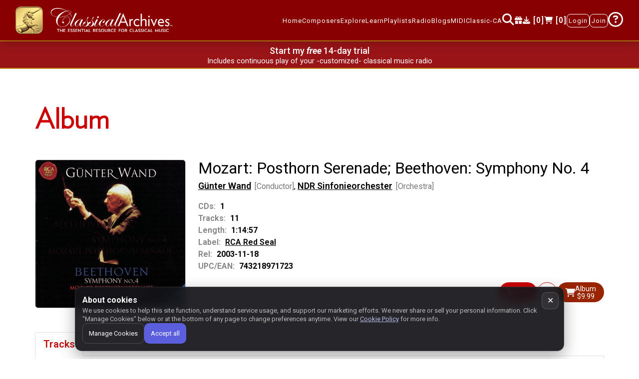

--- FILE ---
content_type: text/css
request_url: https://www.classicalarchives.com/newca/asset/css/mnmain.css?r=d646e93
body_size: 26083
content:
:root {
    --background1-color: #fff7e5;
    --performer-role-color: #777;
    --count-color: #777;
    --link-color: #000;
    --cd-number-color: #c00;
    --header-color1: #c00;
    --button-buy: #992400;
    --navlink-active: #ffe74d;
    --popover-color: #691417;
    --navbar-color: #800;
    --navbar-menu: #691417;
    --button-gap: 12px;
}
@font-face {
    font-family: Verlag;
    src:
        url("../fonts/Verlag/Verlag-Light.woff2") format("woff2"),
        url("../fonts/Verlag/Verlag-Light.woff") format("woff");
    font-style: normal;
}
@font-face {
    font-family: VerlagBold;
    src:
        url("../fonts/Verlag/Verlag-Bold.woff2") format("woff2"),
        url("../fonts/Verlag/Verlag-Bold.woff") format("woff");
    font-style: normal;
}
html {
    scroll-behavior: smooth;
    height: 100%;
    margin: 0;
    padding: 0;
}
body {
    font-family: "Roboto", "Arial", sans-serif;
    position: relative;
    overflow-x: hidden;
    min-height: 100vh;
    margin: 0;
    padding: 0;
    display: flex;
    flex-direction: column;
    color: #000;
}
body p {
    line-height: 20pt;
}
.fs0 {
    flex-shrink: 0;
}
.bolder {
    font-weight: 600;
}
ul.work-musicology li {
    list-style-type: disc;
}
#accordion .active10 .panel-title .rotate {
    transform: rotate(45deg);
}
.subheading a[aria-expanded="true"] .rotate {
    transform: rotate(45deg);
}
.descgreytxt {
    color: grey;
}
.custlinnotable {
    padding: 15px 0 !important;
}
.customlink {
    position: relative;
    max-width: 100%;
}
.customlink ul {
    list-style: none;
    padding: 0;
    margin: 0;
    text-align: center;
}
.customlink ul li {
    display: inline-block;
    padding-top: 0.5rem;
}
.customlink ul li a {
    display: block;
    color: #ab1d19;
    font-size: 18px;
    text-align: center;
    padding: 5px 15px;
    border: 2px solid #ab1d19 !important;
    border-radius: 6px !important;
    font-weight: 600;
}
div.customlink ul.nav li.nav-item a.nav-link:not(.active):hover {
    cursor: pointer;
}
div.customlink ul.nav li.nav-item a.nav-link.active:hover {
    cursor: default;
}
#album .album_container .play_price ul li a:hover {
    color: unset;
}
.active3 {
    background: #ab1d19;
    color: #fff !important;
}
@media (max-width: 500px) {
    .customlink ul li a {
        font-size: 14px;
        padding: 5px 6px;
    }
}
.rc-anchor-normal-footer {
    margin-right: -50px !important;
}
.workPagnation2 li.disabled {
    background-color: #fff !important;
}
.workPagnation2 li.disabled a {
    color: #e5d5c4 !important;
    padding: 5px 10px !important;
}
.workPagnation2 li.active {
    background-color: #c00;
}
.workPagnation2 li.active a {
    color: #fff !important;
    padding: 5px 10px !important;
}
.performeralbumlist {
    position: relative;
}
.performeralbumlist ul {
    padding: 0;
    width: 100%;
    margin-bottom: 0;
}
.performeralbumlist li {
    display: inline-table;
    position: relative;
    vertical-align: middle;
}
#bdt_context > div {
    padding-top: 40px;
    padding-bottom: 20px;
}
#bdt_context .col,
#bdt_context .col p {
    color: #fff;
}
.broseAll {
    text-align: center;
}
.mn-black-color {
    color: #000;
}
.comp_name:hover {
    color: maroon;
}
.notable_tab {
    font-weight: 600;
    width: 100%;
    max-width: 100%;
    position: relative;
    margin: auto;
}
.notable_tab ul {
    justify-content: space-between;
}
.nav-pills .nav-link.active,
.nav-pills .show > .nav-link {
    background: #ab1d19;
    color: #fff !important;
}
.notable_tab .nav-pills .nav-link {
    border: 2px solid #ab1d19;
    color: #ab1d19;
    padding-top: 16px;
    padding-bottom: 16px;
    font-size: 22px;
    width: 100%;
    text-align: center;
}
.notable_tab .nav-pills li.nav-item {
    margin-right: auto;
    flex: 0 0 24%;
}
.notable_tab .nav-pills li.nav-item:last-child {
    margin-right: 0;
}
.notablesearchlist {
    overflow-y: auto;
    height: auto;
    position: relative;
    display: block;
    width: 100%;
    max-width: 98%;
    margin-bottom: 50px;
}
.notablesearchlist a.female:after {
    content: "[F]";
    display: inline;
    margin: 0 0 0 5px;
    opacity: 0.5;
}
.searchlist2 li.female:after {
    content: "[F]";
    display: inline;
    margin: 0 0 0 5px;
    opacity: 0.5;
}
.searchlist2 li.midionly:after {
    content: "[MIDI only]";
    display: inline;
    margin: 0 0 0 5px;
    opacity: 0.5;
}
.searchlist3 {
    margin: 30px 0;
}
.searchlist3 .panel-default {
    padding: 0;
}
.searchlist3 .subworkpannel1 {
    border: 1px solid #eee;
}
.searchlist3 .subheading li a {
    cursor: pointer;
}
.searchlist3 .subheading li a:hover {
    text-decoration: underline !important;
}
.searchlist3 .subheading li a.plusbtn:hover {
    text-decoration: none !important;
}
.searchlist3 .cateName-list p {
    margin-bottom: 0;
    color: #000;
}
.searchlist3 .subheading li a:hover {
    color: #bf100f !important;
}
.searchlist3 .subheading {
    padding-left: 0;
}
.searchlist3 .cateName-list li {
    border-bottom: 1px solid #eee;
}
.searchlist3 .subheading li a.categoryName {
    color: #000 !important;
    text-decoration: none !important;
}
.notablesearchlist ul {
    padding: 0;
    margin: 0;
    list-style: none;
}
.notablesearchlist li {
    padding: 15px 10px !important;
    display: block;
    border-bottom: 1px solid #eee;
}
.notablesearchlist::-webkit-scrollbar-track {
    -webkit-box-shadow: inset 0 0 6px rgba(0, 0, 0, 0.3);
    border-radius: 10px;
    background-color: #f5f5f5;
}
.notablesearchlist::-webkit-scrollbar {
    width: 12px;
    background-color: #f5f5f5;
}
.notablesearchlist::-webkit-scrollbar-thumb {
    border-radius: 10px;
    -webkit-box-shadow: inset 0 0 6px rgba(0, 0, 0, 0.3);
    background-color: #d4d0cd12;
}
.notablesearchlist::-webkit-scrollbar-track {
    -webkit-box-shadow: inset 0 0 6px rgba(0, 0, 0, 0.3);
    border-radius: 10px;
    background-color: #f5f5f5;
}
.notablesearchlist::-webkit-scrollbar {
    width: 12px;
    background-color: #f5f5f5;
}
.notablesearchlist::-webkit-scrollbar-thumb {
    border-radius: 10px;
    -webkit-box-shadow: inset 0 0 6px rgba(0, 0, 0, 0.3);
    background-color: #d4d0cd12;
}
.notablesearchlist::-webkit-scrollbar-track {
    -webkit-box-shadow: inset 0 0 6px rgba(0, 0, 0, 0.3);
    border-radius: 10px;
    background-color: #f5f5f5;
}
.notablesearchlist::-webkit-scrollbar {
    width: 12px;
    background-color: #f5f5f5;
}
.notablesearchlist::-webkit-scrollbar-thumb {
    border-radius: 10px;
    -webkit-box-shadow: inset 0 0 6px rgba(0, 0, 0, 0.3);
    background-color: #d4d0cd12;
}
.allCompsersearchlist a.notable {
    font-size: 20px;
    line-height: normal;
    font-weight: 600;
}
.allCompsersearchlist a.midionly:after {
    content: "[MIDI only]";
    display: inline;
    margin: 0 0 0 5px;
    opacity: 0.5;
}
.allCompsersearchlist a.female:after {
    content: "[F]";
    display: inline;
    margin: 0 0 0 5px;
    opacity: 0.5;
}
.alphorderlist li a:hover {
    color: #f9a10e;
}
.active2 {
    color: #f9a10e !important;
}
.allCompo_tab {
    width: 100%;
    max-width: 100%;
    position: relative;
    margin: auto;
}
.allCompo_tab ul {
    justify-content: space-between;
}
.allCompo_tab .nav-pills .nav-link {
    border: 2px solid #ab1d19;
    color: #ab1d19;
    padding-top: 16px;
    padding-bottom: 16px;
    font-size: 22px;
    width: 100%;
    display: inline-block;
    text-align: center;
}
.allCompo_tab .nav-pills li.nav-item {
    margin-right: auto;
    flex: 0 0 24%;
}
.allCompo_tab .nav-pills li.nav-item:last-child {
    margin-right: 0;
}
.allCompsersearchlist {
    overflow-y: auto;
    height: auto;
    position: relative;
    display: block;
    width: 100%;
    max-width: 98%;
    margin-bottom: 50px;
}
.allCompsersearchlist ul {
    padding: 0;
    margin: 0;
    list-style: none;
}
.allCompsersearchlist li {
    padding: 15px 10px !important;
    display: block;
    border-bottom: 1px solid #eee;
}
.allCompsersearchlist::-webkit-scrollbar-track {
    -webkit-box-shadow: inset 0 0 6px rgba(0, 0, 0, 0.3);
    border-radius: 10px;
    background-color: #f5f5f5;
}
.allCompsersearchlist::-webkit-scrollbar {
    width: 12px;
    background-color: #f5f5f5;
}
.allCompsersearchlist::-webkit-scrollbar-thumb {
    border-radius: 10px;
    -webkit-box-shadow: inset 0 0 6px rgba(0, 0, 0, 0.3);
    background-color: #d4d0cd12;
}
.allCompsersearchlist::-webkit-scrollbar-track {
    -webkit-box-shadow: inset 0 0 6px rgba(0, 0, 0, 0.3);
    border-radius: 10px;
    background-color: #f5f5f5;
}
.allCompsersearchlist::-webkit-scrollbar {
    width: 12px;
    background-color: #f5f5f5;
}
.allCompsersearchlist::-webkit-scrollbar-thumb {
    border-radius: 10px;
    -webkit-box-shadow: inset 0 0 6px rgba(0, 0, 0, 0.3);
    background-color: #d4d0cd12;
}
.allCompsersearchlist::-webkit-scrollbar-track {
    -webkit-box-shadow: inset 0 0 6px rgba(0, 0, 0, 0.3);
    border-radius: 10px;
    background-color: #f5f5f5;
}
.allCompsersearchlist::-webkit-scrollbar {
    width: 12px;
    background-color: #f5f5f5;
}
.allCompsersearchlist::-webkit-scrollbar-thumb {
    border-radius: 10px;
    -webkit-box-shadow: inset 0 0 6px rgba(0, 0, 0, 0.3);
    background-color: #d4d0cd12;
}
.alphOrderlistCont {
    display: flex;
    flex-wrap: nowrap;
    position: relative;
    margin: 0;
    max-width: 74%;
    justify-content: center;
}
.alphorderlist {
    list-style: none;
    padding: 0;
    display: flex;
}
.alphorderlist li {
    display: inline-flex;
    vertical-align: middle;
}
.alphorderlist li a {
    font-size: 24px;
    color: #ab1d19;
    font-weight: 600;
    padding: 9px;
}
.modal-content {
    border: none !important;
}
.modal.show .modal-content {
    transform: translateX(75%);
    -webkit-transition: all 0.3s cubic-bezier(0.25, 0.5, 0.5, 0.9);
    -moz-transition: all 0.3s cubic-bezier(0.25, 0.5, 0.5, 0.9);
    transition: all 0.3s cubic-bezier(0.25, 0.5, 0.5, 0.9);
    border-radius: 10px;
}
.modal.show .modal-dialog {
    transform: translateX(-75%) translateY(0);
}
.modal-footer {
    background: #e2e2e2;
    justify-content: center;
    -ms-justify-content: center;
}
.btn-primary:not(:disabled):not(.disabled):active:focus,
.show > .btn-primary.dropdown-toggle:focus {
    box-shadow: none;
    border-color: #691417;
}
.modal-title {
    font-weight: 900;
    line-height: normal;
    font-size: 24px;
    text-align: center;
    font-family: VerlagBold;
}
.modal-title span {
    font-weight: 300;
    font-size: 20px;
}
h1 {
    font-family: Verlag;
}
.performarDisBlock {
    display: block !important;
}
nav.navbar {
    transition: top 0.4s;
}
nav.navbar i.fa-search {
    font-size: 24px;
}
#navbar-content {
    transition: 0.1s;
}
@media (max-width: 1199.98px) {
    #navbar-content {
        padding: 0.6rem;
    }
}
.footer, #giftBanner {
    position: relative;
}
.footer:before, #giftBanner:before {
    content: "";
    position: absolute;
    height: 5px;
    width: 100%;
    background: #bb7d11;
    left: 0;
}
#giftBanner .sectionP20 {
    padding-top: 23px;
}
@keyframes fadein {
    from {
        top: 0;
        opacity: 0;
    }
    to {
        top: 80px;
        opacity: 1;
    }
}
@keyframes fadeout {
    from {
        top: 80px;
        opacity: 1;
    }
    to {
        top: 0;
        opacity: 0;
    }
}
.loading {
    position: fixed;
    z-index: 999;
    height: 2em;
    width: 2em;
    margin: auto;
    top: 0;
    left: 0;
    bottom: 0;
    right: 0;
}
.loading:before {
    content: "";
    display: block;
    position: fixed;
    top: 0;
    left: 0;
    width: 100%;
    height: 100%;
    background-color: #000;
    opacity: 0.5;
}
.loading:not(:required) {
    font: 0/0 a;
    color: transparent;
    text-shadow: none;
    background-color: transparent;
    border: 0;
}
.loading:not(:required):after {
    content: "";
    display: block;
    font-size: 10px;
    width: 1em;
    height: 1em;
    margin-top: -0.5em;
    -webkit-animation: spinner 1.5s infinite linear;
    -moz-animation: spinner 1.5s infinite linear;
    -ms-animation: spinner 1500ms infinite linear;
    -o-animation: spinner 1.5s infinite linear;
    animation: spinner 1.5s infinite linear;
    border-radius: 0.5em;
    -webkit-box-shadow:
        rgba(255, 255, 255, 0.75) 1.5em 0 0 0,
        rgba(255, 255, 255, 0.75) 1.1em 1.1em 0 0,
        rgba(255, 255, 255, 0.75) 0 1.5em 0 0,
        rgba(255, 255, 255, 0.75) -1.1em 1.1em 0 0,
        rgba(255, 255, 255, 0.75) -1.5em 0 0 0,
        rgba(255, 255, 255, 0.75) -1.1em -1.1em 0 0,
        rgba(255, 255, 255, 0.75) 0 -1.5em 0 0,
        rgba(255, 255, 255, 0.75) 1.1em -1.1em 0 0;
    box-shadow:
        rgba(255, 255, 255, 0.75) 1.5em 0 0 0,
        rgba(255, 255, 255, 0.75) 1.1em 1.1em 0 0,
        rgba(255, 255, 255, 0.75) 0 1.5em 0 0,
        rgba(255, 255, 255, 0.75) -1.1em 1.1em 0 0,
        rgba(255, 255, 255, 0.75) -1.5em 0 0 0,
        rgba(255, 255, 255, 0.75) -1.1em -1.1em 0 0,
        rgba(255, 255, 255, 0.75) 0 -1.5em 0 0,
        rgba(255, 255, 255, 0.75) 1.1em -1.1em 0 0;
}
@keyframes spinner {
    0% {
        transform: rotate(0);
    }
    100% {
        transform: rotate(360deg);
    }
}
.prtracktextright {
    float: right;
    font-size: 16px;
}
.playlist_toggle .plusbtn {
    display: inline-block;
    white-space: nowrap;
}
.dropdown-toggle::after {
    display: none;
}
.mn-media_body a {
    color: #000;
}
.mn-media_body a:hover {
    text-decoration: underline !important;
    color: #c00;
}
.web-header-icon a i {
    font-size: 15px;
}
.mob-navigation {
    display: flex;
    align-items: center;
    gap: .75rem;
}
.mob-navigation .header-icon a {
    color: #fff;
}
.parent_div {
    position: relative;
}
.mn-checkbox {
    margin-right: 0;
    top: 4px;
}
.mn-scrolltop {
    display: block;
    width: 100%;
    margin: 0 auto;
    position: absolute;
    bottom: -18px;
    right: -63px;
}
.mnscroll:hover {
    background: #bfbaba;
    border-radius: 50%;
    width: 48px;
    height: 48px;
}
.mnscroll {
    border-radius: 50%;
    width: 48px;
    height: 48px;
    position: absolute;
    right: 20px;
    bottom: 20px;
    background: 0 0;
    padding: 10px 15px;
    text-align: center;
    margin: 0;
    cursor: pointer;
    transition: 0.5s;
    -moz-transition: 0.5s;
    -webkit-transition: 0.5s;
    -o-transition: 0.5s;
    opacity: 0.8;
}
.mnscroll:hover {
    transition: 0.5s;
    -moz-transition: 0.5s;
    -webkit-transition: 0.5s;
    -o-transition: 0.5s;
    opacity: 1;
}
.mnscroll .fa {
    font-size: 30px;
    margin-top: -5px;
    margin-left: 1px;
    transition: 0.5s;
    -moz-transition: 0.5s;
    -webkit-transition: 0.5s;
    -o-transition: 0.5s;
    color: #691417;
}
.mnscroll span {
    position: absolute;
    font-size: 10px;
    line-height: 8px;
    width: 100%;
    bottom: -10px;
    left: 0;
}
.scrolltop {
    width: 100%;
    margin: 0 auto;
    position: fixed;
    bottom: 20px;
    right: 10px;
    z-index: 1 !important;
    opacity: 0;
    transform: translateY(8px);
    pointer-events: none;
    transition: opacity .35s, transform .35s;
}
.scrolltop.is-visible {
    opacity: 1;
    transform: translateY(0);
    pointer-events: auto;
}
.scroll {
    position: absolute;
    right: 20px;
    bottom: 120px;
    background: red;
    padding: 0 12px;
    text-align: center;
    margin: 0;
    cursor: pointer;
    transition: 0.5s;
    -moz-transition: 0.5s;
    -webkit-transition: 0.5s;
    -o-transition: 0.5s;
    opacity: 0.7;
    border-radius: 6px;
}
.scroll:hover {
    transition: 0.5s;
    -moz-transition: 0.5s;
    -webkit-transition: 0.5s;
    -o-transition: 0.5s;
    background: #691417;
    opacity: 1;
}
.scroll .fa {
    font-size: 16px;
    margin-left: 1px;
    transition: 0.5s;
    -moz-transition: 0.5s;
    -webkit-transition: 0.5s;
    -o-transition: 0.5s;
    color: #fff;
}
.scroll span {
    position: absolute;
    font-size: 10px;
    line-height: 8px;
    width: 100%;
    bottom: -10px;
    left: 0;
}
.newreals_album1,
.regular {
    visibility: hidden;
}
.slick-initialized {
    visibility: visible;
}
.logo {
    width: 100%;
    height: auto;
    max-width: 400px;
}
.logo .text-logo {
    width: 300px;
    filter: invert(93%) sepia(69%) saturate(2%) hue-rotate(131deg) brightness(111%) contrast(101%);
}
.logo .unicorn-logo {
    max-width: 59px;
    margin-right: 10px;
}
button {
    outline: 0 !important;
}
a {
    outline: 0 !important;
    text-decoration: none !important;
}
a.txtwhite:hover {
    color: #fff;
}
.bottom_footer a:hover {
    color: #691417;
    text-decoration: underline;
}
.btn-primary:hover {
    color: #f9a10e;
    background: #bf100f;
}
.p0 {
    padding: 0;
}
.m0 {
    margin: 0;
}
.responsive {
    padding-top: 20px;
    padding-bottom: 20px;
}
.margin-minus-mn {
    margin-top: -175px;
}
.centered {
    margin-left: auto;
    margin-right: auto;
    display: block;
}
.sectionP10 {
    padding-top: 10px;
}
.sectionP20 {
    padding-top: 20px;
    padding-bottom: 20px;
}
.sectionP60 {
    padding-top: 40px;
    padding-bottom: 40px;
}
.sectionP80 {
    padding-top: 70px;
    padding-bottom: 80px;
}
.mnsectionP20 {
    padding-top: 20px;
    padding-bottom: 0;
}
.mnsectionP30 {
    padding-top: 0;
    padding-bottom: 50px;
}
.sectionP140 {
    padding-top: 70px;
}
.padding_bottom {
    padding-bottom: 45px;
}
p {
    font-size: 15px;
    color: #777;
}
a.g:hover {
    color: #fda10e;
}
.heading-text {
    margin-bottom: 20px;
}
.heading-text span {
    font-size: 32px;
}
.ul-style {
    padding-left: 0;
    list-style: none;
}
#home-section h1 {
    padding-bottom: 40px;
}
.prsscrollbar::-webkit-scrollbar-track {
    -webkit-box-shadow: inset 0 0 6px rgba(0, 0, 0, 0.3);
    border-radius: 10px;
    background-color: #f5f5f5;
}
.prsscrollbar::-webkit-scrollbar {
    width: 12px;
    background-color: #f5f5f5;
}
.prsscrollbar::-webkit-scrollbar-thumb {
    border-radius: 10px;
    -webkit-box-shadow: inset 0 0 6px rgba(0, 0, 0, 0.3);
    background-color: #d4d0cd12;
}
.browerbtn a {
    width: 300px;
    padding: 15px;
    margin-right: 40px;
    margin-left: 40px;
    margin-top: 40px;
    border-radius: 6px;
}
.white {
    color: #fff;
}
.light {
    color: #555;
}
.blue {
    color: #1f558d;
}
.whitegb {
    background-color: #fff;
}
.blue-bg {
    background: rgba(9, 29, 73, 0.97);
}
.gradient {
    background: -moz-linear-gradient(45deg, rgba(121, 0, 4, 0.9) 10%, rgba(227, 0, 9, 0.9) 90%);
    background: -webkit-gradient(linear, left bottom, right top, color-stop(10%, rgba(121, 0, 4, 0.9)), color-stop(90%, rgba(227, 0, 9, 0.9)));
    background: -webkit-linear-gradient(45deg, rgba(121, 0, 4, 0.9) 10%, rgba(198, 14, 14, 0.95) 100%);
    background: -o-linear-gradient(45deg, rgba(121, 0, 4, 0.9) 10%, rgba(198, 14, 14, 0.95) 100%);
    background: -ms-linear-gradient(45deg, rgba(121, 0, 4, 0.9) 10%, rgba(198, 14, 14, 0.95) 100%);
    background: linear-gradient(45deg, rgba(121, 0, 4, 0.9) 10%, rgba(198, 14, 14, 0.95) 100%);
}
.gradient2 {
    background: -moz-linear-gradient(45deg, rgba(255, 255, 255) 0, rgba(255, 255, 255) 100%);
    background: -webkit-gradient(linear, left bottom, right top, color-stop(0, rgba(255, 255, 255)), color-stop(100%, rgba(255, 255, 255)));
    background: -webkit-linear-gradient(45deg, rgba(255, 255, 255) 0, rgba(255, 255, 255) 100%);
    background: -o-linear-gradient(45deg, rgba(255, 255, 255) 0, rgba(255, 255, 255) 100%);
    background: -ms-linear-gradient(45deg, rgba(255, 255, 255) 0, rgba(255, 255, 255) 100%);
    background: linear-gradient(45deg, rgba(255, 255, 255) 0, rgba(255, 255, 255) 100%);
    overflow: hidden;
}
.albmflow {
    overflow: visible !important;
}
.custom-checkbox .custom-control-input:checked ~ .custom-control-label::before {
    background-color: #c00;
    border-color: #fff;
}
.custom-radio .custom-control-input:checked ~ .custom-control-label::before {
    background-color: #c00;
    border-color: #c00;
}
.custom-control-input:focus~.custom-control-label::before {
    box-shadow: unset;
}
.browerbtn {
    text-align: center;
}
a.btn-danger {
    width: 300px;
    height: 60px;
    background: 0 0;
    color: #c00;
    border-radius: 6px;
    font-weight: 600;
    font-size: 20px;
    margin-right: 55px;
    padding-top: 12px;
}
nav.navbar.navbar-expand-lg.navbar-default.navbar-light.bg-light {
    background: #bc0e0e !important;
}
.navbar-default {
    background: var(--navbar-color);
    border: none;
    position: sticky;
    top: 0;
    width: 100%;
    margin-bottom: 0;
    border-radius: 0;
    box-shadow: none;
    z-index: 1050;
}
@media (max-width: 1199.98px) {
    .menuTooltip {
        display: none;
    }
    .navbar-default {
        padding: 0.3rem;
    }
    .navbar-default .navbar-collapse.menu-sec {
        position: absolute;
        top: 100%;
        left: 0;
        right: 0;
        width: 100%;
        background: var(--navbar-color);
        z-index: 1060;
        overflow-y: hidden;
        max-height: none;
    }
    .navbar-default .navbar-collapse.menu-sec.show {
        max-height: calc(100vh - 56px);
        overflow-y: auto;
        scrollbar-width: thin;
        scrollbar-color: #a00 #800;
    }
    .navbar-default .navbar-collapse.menu-sec .navbar-nav {
        flex-direction: column;
    }
    .navbar-default .navbar-collapse.menu-sec.show::-webkit-scrollbar {
        width: 8px;
    }
    .navbar-default .navbar-collapse.menu-sec.show::-webkit-scrollbar-track {
        background: #800;
    }
    .navbar-default .navbar-collapse.menu-sec.show::-webkit-scrollbar-thumb {
        background: #a00;
        border-radius: 6px;
    }
    .navbar-default .navbar-collapse.menu-sec.show::-webkit-scrollbar-thumb:hover {
        background: #c00;
    }
}
@media (min-width: 1200px) {
    .navbar-nav.navbar-right > li {
        padding: 15px 0;
    }
}
.navbar-nav.navbar-right > li {
    list-style-type: none;
}
ul#navigation {
    align-items: center;
    gap: 10px;
}
.navbar-nav.navbar-right > li > a {
    color: #fff;
    letter-spacing: 1px;
    font-size: 15px;
    border-radius: 0;
    line-height: normal;
}
.navbar-nav.navbar-right > li > a:hover {
    background: 0 0;
    color: #fda10e;
}
.navbar-nav.navbar-right > li > a.active {
    background: 0 0;
    color: var(--navlink-active);
}
.navbar-nav.navbar-right > li > a.active:hover {
    background: 0 0;
    color: #fda10e;
}
.navbar-brand {
    float: left;
    height: auto;
}
.navbar-toggle {
    margin-top: 25px;
}
.navbar-collapse.collapse.in {
    max-height: 80vh !important;
    overflow-y: scroll;
}
.nav-justified {
    border: none;
}
.radtabs .nav-tabs.nav-justified > li > a {
    border-radius: 0;
    border-color: #eee;
    border-bottom: none !important;
    padding-top: 25px;
    padding-bottom: 25px;
    background: 0 0;
    color: #6011b1;
    font-size: 16px;
}
.radtabs .nav-tabs.nav-justified > li > a:hover {
    background-color: #fff;
}
.radtabs .nav-tabs.nav-justified > li.active {
    background-color: #fff;
    border-color: #fff !important;
}
.radtabs .nav-tabs.nav-justified > li.active > a:hover {
    color: #6011b1;
}
.nav-fixed {
    box-shadow:
        0 5px 20px 0 rgba(0, 0, 0, 0.2),
        0 13px 24px -11px rgba(8, 27, 73, 0);
    background-color: var(--navbar-color);
}
.mn-navbor {
    border: 1px solid;
    border-radius: 8px !important;
    padding: 5px 3px;
}
.bar1,
.bar2,
.bar3 {
    display: block;
    width: 30px;
    height: 3px;
    background-color: #fff;
    margin: 6px 0;
    transition: 0.4s;
}
.navbar-toggler:not(.collapsed) .bar-btn .bar1 {
    transform: rotate(-45deg) translate(-9px, 7px);
}
.navbar-toggler:not(.collapsed) .bar-btn .bar2 {
    opacity: 0;
}
.navbar-toggler:not(.collapsed) .bar-btn .bar3 {
    transform: rotate(45deg) translate(-5px, -4px);
}
@media (max-width: 1191.98px) {
    .mn-navbor {
        border: unset;
        padding: unset;
    }
}
.bar-btn {
    pointer-events: bounding-box;
    display: block;
}
.dropdown-menu {
    background: #691417;
    border-radius: 0;
    z-index: 9999;
}
.dropdown-item {
    color: #fff;
    border-bottom: 1px solid #e6e4e4;
    letter-spacing: 1px;
    font-size: 15px;
    border-radius: 0;
    line-height: normal;
}
.header-pad {
    padding-top: 70px;
    padding-bottom: 65px;
}
.header-pad-mn {
    padding-top: 70px;
    padding-bottom: 200px;
}
.header-bg_signup {
    min-height: 100vh !important;
    background-color: #900000;
    -webkit-background-size: cover;
    -moz-background-size: cover;
    -o-background-size: cover;
    background-size: cover;
}
.header-bg {
    background-color: #900000;
    background-size: cover;
    background-position: top right;
    background-repeat: no-repeat;
}
.mn-sign-up {
    border-radius: 10px;
    background: #fff;
    padding: 1rem;
    overflow: hidden;
    border: 1px solid #aaa;
}
.mn-sign-up .head h3 {
    color: #040404;
    font-size: 20px;
    font-weight: 500;
}
.mn-sign-up .benlink {
    text-align: center;
    margin-top: 10px;
    margin-bottom: 20px;
}
.mn-sign-up .benlink a {
    color: #bb271a;
    font-size: 26px;
    font-weight: 500;
    text-decoration: underline !important;
}
.mn-sign-up .plan {
    display: flex;
    flex-wrap: nowrap;
    justify-content: center;
    cursor: pointer;
    margin: 0 1rem;
}
.mn-sign-up .plan > div {
    margin: 0;
    padding: 10px;
    min-width: 45%;
}
.custom-control-input.is-valid ~ .custom-control-label::before {
    color: #c00;
    background: #fff;
    border-color: #c00;
}
.custom-control-input.is-valid:checked ~ .custom-control-label::before {
    background: #c00;
    border-color: #c00;
}
.prs-form .custom-control-label::before {
    border-radius: unset !important;
    background-color: transparent;
    border: 1px solid #c4c1c1;
}
.radio-box-right {
    background: #bb7d11;
    padding: 10px;
    color: #fff;
    margin: 0 20px;
    cursor: pointer;
}
.radio-box-right h3 {
    text-align: center;
    font-weight: 600;
    font-size: 20px;
}
.radio-box-right p {
    font-size: 14px;
    color: #fff;
    text-align: center;
    line-height: 1.3;
    margin-bottom: 0;
}
.btn.disabled,
.btn:disabled {
    opacity: 0.45;
    background-color: #ccc !important;
    color: #222 !important;
}
.yearly {
    font-size: 19px;
    color: #fff;
    display: block;
    line-height: 20px;
    font-weight: 600;
    letter-spacing: -1px;
}
.plan_limit {
    font-size: 12px;
    color: #fff;
    font-weight: 600;
}
.year_sub {
    background-color: #bb7d11;
}
.mon_sub {
    background-color: #ede9e6;
}
.mon_sub .plan_limit {
    color: #040404;
}
.mon_sub .yearly {
    color: #040404;
}
.singup {
    margin: 20px auto 0;
    width: 70%;
    text-align: center;
}
.singup .foot p {
    color: #040404;
    font-weight: 400;
    font-size: 14px;
    line-height: normal;
    margin-bottom: 0;
}
.mn-sub_yer {
    text-align: center;
}
.mn-sub_yer .yearly {
    font-size: 20px;
    line-height: 25px;
}
.login-note {
    width: 250px;
    margin: 0 auto;
    text-align: center;
}
.login-div {
    border-radius: 10px;
    background: #fff;
    padding: 2rem;
    overflow: hidden;
    border: 1px solid #aaa;
}
.login-div .head h3 {
    text-align: center;
    font-weight: 600;
    padding-bottom: 30px;
}
.login-div .body {
    width: 100%;
    margin: 0 auto;
}
.login-div .foot {
    width: 73%;
    margin: 0 auto;
}
.login-div ul {
    list-style: none;
    padding: 0;
    display: table;
    width: 100%;
    margin-bottom: 0;
}
.login-div li a {
    font-weight: 600;
    color: #c00;
}
.foot h2 {
    color: #040404;
    font-size: 20px;
    text-align: center;
    font-weight: 600;
    margin: 0;
}
.btngrp {
    align-items: center;
    gap: var(--button-gap);
}
.album_description_1 h2 a {
    color: #333;
    font-size: 1.25rem;
}
.album_description_1 h2 a:hover {
    text-decoration: underline !important;
    color: #c00;
}
.album_list_2 ul li a:hover {
    text-decoration: underline !important;
    color: #c00;
}
.media-body.album_container {
    padding: 5px 0 0 25px;
}
.album_container h5 {
    font-size: 45px;
    font-weight: 600;
}
.album_container h6 {
    font-weight: 600;
    font-size: 30px;
    line-height: 35px;
}
.album_container small {
    font-size: 16px;
}
.album_description ul {
    list-style-type: none;
    margin: 0;
    padding: 0;
}
.album_description a.link-ul {
    font-weight: 600;
}
.album_description ul li span {
    color: grey;
    font-weight: 600;
    padding-right: 5px;
    font-size: 16px;
}
.album_container .play_price ul {
    list-style-type: none;
    float: right;
    display: flex;
    flex-wrap: wrap;
    justify-content: flex-end;
    align-items: center;
    gap: var(--button-gap);
}
.album_container .play_price li {
    display: table-cell;
    padding-right: 0;
    float: left;
}
.plusbtn {
    cursor: pointer;
    border: 1px solid #c00;
    border-radius: 999px;
    color: #c00;
    background: #fff;
    margin: 0;
    font-size: 18px;
    font-weight: 600;
    width: 40px;
    height: 40px;
    display: flex !important;
    align-items: center;
    justify-content: center;
    line-height: 1;
}
.plusbtn i.bi {
    transform: translateY(1px);
}
.plusbtn.slashed {
    color: #555;
    border-color: #555;
    position: relative;
    overflow: hidden;
}
.plusbtn.slashed::after {
  content: "";
  position: absolute;
  width: 1px;
  height: 150%;
  background-color: #555;
  transform: rotate(45deg);
  top: -25%;
  left: 50%;
  z-index: 2;
  pointer-events: none;
}
.plusbtn.slashed:hover {
  background-color: #fff;
  border-color: #555;
  color: #555 !important;
}
.plusbtn.small {
    width: 25px;
    height: 25px;
    font-size: 12px;
    display: inline-flex !important;
}
.album_description_1 h2 {
    font-size: 18px;
    font-weight: 600;
    margin-bottom: 0;
}
.album_description_1 ul {
    list-style-type: none;
    padding: 0;
    margin: 0;
}
.album_container2 {
    display: table;
    margin-top: 25px;
    margin-bottom: 0;
    width: 100%;
}
.track_heading {
    width: 100%;
    text-align: center;
    color: #fff;
    background: var(--cd-number-color);
    margin-bottom: 8px;
    font-size: 1.25rem;
    padding: 5px 0;
}
#album .album_description {
    width: 100%;
    display: block;
    position: relative;
}
#album .album_container .play_price {
    display: block;
    width: 100%;
    margin-top: 20px;
}
.album_container h5 {
    padding-bottom: 16px !important;
}
.album_list_2 ul {
    list-style-type: none;
    list-style: none;
    padding: 0;
}
.album_list_2 ul li {
    display: inline;
}
.album_list_2 ul li a {
    font-weight: 600;
    color: #000;
}
.plusbtn:hover,
.searchlist3 .playlist_toggle a.plusbtn:hover {
    background-color: #691417;
    border-color: #691417;
    color: #fff !important;
}
.alert-submit {
    text-align: left;
    margin-top: 30px;
    font-weight: 600;
    background: #f0bb4f;
    padding: 5px 10px;
    border-radius: 2px;
}
.message-box textarea.text-area {
    resize: vertical;
}
.msg-body {
    margin-left: 15px;
}
div#message_box_and_submit_button {
    padding-top: 30px;
}
#message_box_and_submit_button em {
    font-weight: 600;
    font-style: normal;
    color: #212529;
}
.prs_must_checkbox .prs_must_list_checkbox a {
    color: #000;
    font-size: 16px;
    position: relative;
}
.prs_must_checkbox .prs_must_list_checkbox {
    padding: 10px 0;
    position: relative;
}
.prs-form .custom-control-label::before {
    border-radius: unset !important;
    background-color: transparent;
    border: 1px solid #c4c1c1;
}
.suggestion {
    text-align: center;
    color: #000;
    background: #eee;
    padding: 8px 10px;
    font-size: 24px;
    margin-bottom: 0;
}
.search_form .form-control {
    border: 1px solid #ced4da;
    border-radius: 6px;
    color: #000;
    font-weight: 600;
    height: 60px;
}
.search_form .form-control::placeholder {
    font-weight: 400;
}
.search_form label.custom-control-label {
    color: #fff;
}
.modal-content {
    height: auto;
}
.playlist_toggle {
    position: relative;
}
.album_description_1 span {
    font-weight: 400;
}
.smpl {
    line-height: 35px !important;
}
.album_description_1 span.work-space {
    padding-left: 0;
}
.prs_title h1 {
    font-weight: 600;
    line-height: 30px;
}
.prs_title p {
    font-size: 16px;
    color: #cac6c6;
    margin-bottom: 0;
}
#composer .suggestion {
    color: #000;
    font-weight: 600;
}
.albumlist li {
    padding: 15px 0 0 0;
    border-bottom: 1px solid #eee;
}
.media-body h5 {
    font-weight: 600;
    line-height: 44px;
    padding-bottom: 40px;
}
.media-body p {
    font-weight: 600;
    color: #000;
    margin: 0;
}
.media-body {
    padding-top: 10px;
}
.prs_title h3 {
    font-size: 20px;
    font-weight: 600;
    margin-top: 30px;
}
.prs_title p strong {
    width: 85%;
    float: right;
    color: #000;
}
.media-body p:last-child {
    font-weight: 400;
    margin-top: 15px;
}
.media-body p {
    margin-top: 15px;
}
.bottom_footer a {
    color: #353535;
    font-weight: 600;
}
.bottom_footer ul {
    list-style-type: none;
    text-align: center;
    padding: 0;
    margin-bottom: 0;
}
.bottom_footer li {
    display: inline;
    color: #353535;
    font-weight: 600;
}
.bottom_footer li img {
    vertical-align: baseline;
}
.bottom_footer p {
    text-align: center;
    display: inherit;
    line-height: normal;
    margin-bottom: 5px;
    font-weight: 600;
    color: #353535;
}
.nicescroll-rails div {
    width: 5px !important;
    height: 25px;
    border-radius: 2px;
    border: none !important;
    background: -moz-linear-gradient(top, #fda10e 0, #ff6c0d 100%);
    background: -webkit-linear-gradient(top, #fda10e 0, #ff6c0d 100%);
    background: -o-linear-gradient(top, #fda10e 0, #ff6c0d 100%);
    background: -ms-linear-gradient(top, #fda10e 0, #ff6c0d 100%);
    background: linear-gradient(to bottom, #fda10e 0, #ff6c0d 100%);
}
.no-js #loader {
    display: none;
}
.js #loader {
    display: block;
    position: absolute;
    left: 100px;
    top: 0;
}
.appicon {
    position: relative;
    white-space: nowrap;
}
.appsocial {
    list-style-type: none;
    text-align: right;
    justify-content: center;
    margin: auto;
    padding: 0;
}
.appsocial li {
    display: inline;
}
.appicon.mnsectionP30 {
    padding-bottom: 30px;
}
.appicon p {
    text-align: center;
    display: inherit;
    font-weight: 600;
    color: #000;
    font-size: 18px;
    margin-bottom: 0;
    padding-bottom: 15px;
}
.page_title_two {
    font-size: 56px;
    color: var(--header-color1);
    font-weight: 600;
}
.card-title {
    font-size: 16px;
    font-weight: 600;
    margin-bottom: 5px;
    word-wrap: normal;
}
.newreals_album1 .card {
    border-radius: unset;
    border: none;
    background: 0 0;
}
.newreals_album1 .card-body {
    padding: 8px 10px 5px 8px;
    color: #fff;
    max-width: 88.5%;
}
.newreals_album1 .card-text:last-child {
    color: #fff;
    background-color: transparent;
    padding-left: 0;
}
.radio_listmn {
    list-style: none;
    padding-left: 14px;
    display: flex;
    flex-wrap: wrap;
    align-items: center;
    justify-content: flex-start;
}
.radio_listmn li {
    flex: 0 0 30%;
}
.prs_title {
    text-align: center;
    color: #fff;
    font-weight: 600;
    padding: 0 0;
    font-size: 56px;
}
.custm_top_border {
    padding-top: 60px;
}
.custm_top_border .page_title_two:before {
    content: " ";
    width: 290px;
    height: 10px;
    background: #c00;
    position: absolute;
    left: 0;
    top: -30px;
}
a.btn-danger {
    width: 300px;
    height: 60px;
    background: 0 0;
    color: #c00 !important;
    border-color: #c00 !important;
    border-radius: 6px;
    font-weight: 600;
    font-size: 20px;
    margin-right: 55px;
}
.download-box {
    border: 1px solid #ccc;
    border-radius: 10px;
}
.download-box .download-table tr td {
    border: 0;
    padding-top: 0.4rem;
    padding-bottom: 0.4rem;
    font-size: 18px;
    font-style: normal;
}
.download-box .download-table tr td.second_line_album_name {
    padding-left: 1.5rem;
}
.download-header div h4 span {
    font-weight: 400;
}
.download-header {
    display: flex;
    width: 100%;
    flex-wrap: nowrap;
    justify-content: space-between;
    align-items: center;
    padding: 1rem;
    background: #fff;
    background: linear-gradient(180deg, #fff 0, #d2d2d2 100%);
    border-radius: 10px 10px 0 0;
}
.download-header div h4 {
    margin-bottom: 0;
    font-weight: 600;
    font-style: normal;
    font-size: 20px;
}
.ablum-date-head {
    display: block;
    text-align: center;
    padding-top: 1rem;
    font-size: 20px;
    color: #980001;
    font-style: normal;
}
.album-btn td:first-child {
    padding-left: 2rem;
    width: 100%;
    vertical-align: middle;
}
.album-btn td:nth-child(2) {
    white-space: nowrap;
    text-align: right;
    vertical-align: middle;
    font-size: .8rem;
}
.album-btn td:nth-child(2) .pillbtn {
    height: 30px;
    font-size: 0.9rem;
}
.album-download {
    padding: 1rem;
}
.album-download h3 {
    font-size: 20px;
    font-weight: 600;
}
.album-download h3 span {
    font-weight: 400;
}
@media (max-width: 980px) {
    textarea.text-area {
        width: 100% !important;
        border: 1px solid;
    }
}
@media (max-width: 768px) {
    span.showon-mobile {
        display: none;
    }
    textarea.text-area {
        width: 100% !important;
    }
    form.form-sec.contact_us_formss {
        padding: 15px 10px !important;
    }
    .scroll {
        bottom: 140px !important;
        right: 5px;
    }
}
@media (max-width: 768px) {
    .none {
        display: none;
    }
    .banner-text {
        margin-top: 36px;
    }
}
@media (max-width: 991px) {
    .banner-text h3 {
        font-size: 1.5rem;
    }
}
@media (max-width: 768px) {
    .none {
        display: none;
    }
    .banner-text {
        margin-top: 36px;
    }
}
@media (max-width: 991px) {
    .banner-text h3 {
        font-size: 1.5rem;
    }
}
.cus-container .row a span {
    color: #fff;
}
@media (max-width: 767px) {
    .download-box .download-table tr td {
        font-size: 14px;
    }
    .ablum-date-head,
    .download-header div h4,
    .download-header div h4 span {
        font-size: 15px;
    }
    .scroll {
        bottom: 160px !important;
    }
    .comp-modl {
        justify-content: center;
    }
    .notable_tab .srch-name {
        justify-content: center;
    }
    .pianist-div .pianist {
        margin: auto;
    }
    .beats-div .piano-beats {
        margin: auto;
    }
}
.radtabs .nav-tabs {
    border-bottom: 2px solid #eae8e7;
    margin-bottom: 30px;
}
.nav-justified .nav-item {
    text-align: left;
    color: #000 !important;
    font-weight: 600;
    font-size: 24px;
    padding-left: 0;
}
.radtabs .nav-tabs .nav-link.active {
    color: #c00 !important;
    border: none;
}
.radtabs .nav-tabs .nav-link:focus,
.radtabs .nav-tabs .nav-link:hover {
    border-color: transparent;
}
.page_title_four {
    color: #bf0f0f;
    font-size: 25px;
    position: relative;
    padding-bottom: 10px;
}
.page_title_four:after {
    content: "";
    width: 100%;
    height: 2px;
    background: #d4d0cd;
    position: absolute;
    left: 0;
    right: 0;
    bottom: 0;
}
.prs_list_details li a {
    color: #000;
    font-size: 16px;
}
.prs_list_details li {
    padding: 10px 0;
}
.prs_list_details ul {
    list-style: none;
    position: relative;
    margin: 0;
    padding: 0;
}
.prs_list_details {
    max-height: 360px;
    overflow-y: scroll;
}
#bdt_context1 .sectionP80 {
    padding-top: 120px;
    padding-bottom: 30px;
}
.prs-form .custom-control {
    padding: 12px 5px;
    color: #000 !important;
    font-weight: 600;
}
.table th {
    border-top: none;
    border-bottom: 1px solid #eee;
    padding: 10px 0;
    width: 50%;
    cursor: pointer;
    font-weight: 600;
    text-transform: capitalize;
}
.mustknow_form .custom-control {
    padding-left: 25px;
    padding-top: 12px;
    padding-bottom: 12px;
    color: #000 !important;
    font-weight: 600;
}
.mustknow_form .custom-control-label::before {
    border-radius: unset !important;
    background-color: transparent;
    border: 1px solid #c4c1c1;
}
.mustknow_form_radio .custom-control {
    padding-left: 25px;
    padding-top: 12px;
    padding-bottom: 12px;
    color: #000 !important;
    font-weight: 600;
}
.mustknow_form_radio .custom-control-label::before {
    background-color: transparent;
    border: 1px solid #c4c1c1;
}
.loged .dropdown-toggle::after {
    display: none;
}
.loged .dropdown-menu.show {
    left: -87px !important;
}
.loged img {
    width: 30px;
    height: auto;
}
.prs_title_3 {
    margin-top: 30px;
}
.prs_title_3 p {
    line-height: 18pt;
    margin-bottom: 0;
}
.prs_title_2 h2 {
    font-size: 2rem;
    font-weight: 400;
    line-height: normal;
    color: #000;
}
.prs_title_2 a {
    color: #000;
}
.prs_title_2 p {
    font-size: 16px;
    color: #333;
    margin-bottom: 0;
}
.prs_title_p {
    font-size: 18px !important;
    color: #000 !important;
    clear: both;
    margin-bottom: 5px;
    padding-bottom: 5px;
    display: table;
    width: 100%;
    font-weight: 600 !important;
}
.composer_name {
    font-size: 20px !important;
    color: #000 !important;
    clear: both;
    margin-bottom: 5px;
    padding-bottom: 5px;
    font-weight: 600 !important;
}
.mn-media_body h5 {
    line-height: 20px !important;
    padding-bottom: 0 !important;
}
.header-pad-gc_great {
    padding-bottom: 350px;
}
a:focus,
a:hover {
    text-decoration: none;
    outline: 0;
}
#accordion .panel {
    border: none;
    box-shadow: none;
    border-radius: 0;
    margin-bottom: 15px;
}
#accordion .panel-title a {
    cursor: pointer;
    display: block;
    font-size: 16px;
    font-weight: 600;
    line-height: 24px;
    color: #000;
    background: var(--background1-color);
    padding: 15px 32px 15px 18px;
    position: relative;
    transition: all 0.5s ease 0s;
}
#accordion .panel-title a.collapsed {
    border-bottom-color: #ddd;
    color: #000;
}
#accordion .panel-title a span {
    top: 6px;
    left: 10px;
    position: relative;
    display: block;
}
#accordion .panel-title a span:before {
    content: "\f0de";
    font-family: FontAwesome;
    font-weight: 900;
    font-size: 18px;
    position: relative;
    transition: all 0.3s ease 0s;
}
#accordion .panel-title a span .collapsed:before {
    content: "\f0dd";
}
#accordion .panel-body {
    font-size: 15px;
    color: #000;
    line-height: 25px;
    background: #fff;
    border: none;
    padding: 14px 0 0 0;
}
.panel-title {
    margin-bottom: 0;
}
.margin-minus-mn_great {
    margin-top: -322px;
}
#accordion ul ul li h4 a {
    background: #fff !important;
    border-bottom: 1px solid rgba(0, 0, 0, 0.125);
    font-weight: 400 !important;
}
#accordion ul {
    list-style-type: none;
}
#accordion .panel-title a span:before {
    display: none;
}
#accordion .panel-title a span {
    top: 0;
    left: 0;
}
.open-tab {
    max-height: 450px;
    overflow-y: auto;
}
.open-tab ul {
    max-height: inherit;
    overflow-y: hidden;
}
.select_perfrmer_div {
    background: #eee;
    padding: 10px 10px;
}
.select_perfrmer_div h3 {
    margin-bottom: 0;
    padding: 0;
    font-size: 20px;
}
.select_perfrmer_div .prs_title_3 {
    margin-top: 10px;
}
.select_perfrmer_div p {
    cursor: pointer;
    color: #000;
}
#home-radio .prs-form .custom-control {
    display: block;
}
.regular .slick-slide img {
    width: 128px;
    height: 128px;
    margin: 0 auto;
    object-fit: cover;
    object-position: top center;
}
.slick-next:before,
.slick-prev:before {
    color: #000;
}
.slick-slide {
    transition: all ease-in-out 0.3s;
    opacity: 1;
}
.slick-active {
    opacity: 1;
    color: #000;
}
.slick-current {
    opacity: 1;
}
.regular .slick-prev:before {
    content: "";
    background-image: url(../img/arrow-red-left.png) !important;
    background-size: 100% 100%;
    height: 103px;
    width: 52px !important;
    position: absolute;
    bottom: 30px;
    right: 15px;
}
.regular .slick-next:before {
    content: "";
    background-image: url(../img/arrow-red-right.png) !important;
    background-size: 100% 100%;
    height: 103px;
    width: 52px !important;
    position: absolute;
    bottom: 25px;
}
.great_imgsec p {
    background: #fff;
    padding: 0 10px;
    font-weight: 600;
    color: #000;
    font-size: 16px;
    text-align: center;
}
.newreals_album1 .slick-slide img {
    width: 280px;
    height: 280px;
    transition: 0.5s;
}
.newreals_album1 .slick-prev:before,
.newreals_album1 .slick-slide {
    transition: all ease-in-out 0.3s;
    opacity: 1;
}
.newreals_album1 .slick-active {
    opacity: 1;
    color: #000;
}
.newreals_album1 .slick-current {
    opacity: 1;
}
.newreals_album1 .slick-prev:before {
    content: "";
    background-image: url(../img/arrow-red-left.png) !important;
    background-size: 100% 100%;
    height: 103px;
    width: 52px !important;
    position: absolute;
    bottom: -40px;
    right: 30px;
}
.newreals_album1 .slick-next:before {
    content: "";
    background-image: url(../img/arrow-red-right.png) !important;
    background-size: 100% 100%;
    height: 103px;
    width: 52px !important;
    position: absolute;
    bottom: -40px;
}
.media-body.album_container h5 {
    font-size: 2rem;
    font-weight: 400;
    margin: 0;
    padding: 0 !important;
    line-height: 35px;
}
.album_container h6 {
    font-size: 24px;
    margin-bottom: 0 !important;
    line-height: 30px;
}
.album_container2 {
    margin-top: 5px;
}
.media-body.album_container p {
    margin-top: 10px;
}
.media-body.album_container {
    padding: 0 0 0 25px;
}
.composer_lists {
    overflow-y: auto;
    height: 130px;
    padding: 5px 10px;
    background: #eee;
}
.work_performer_list {
    overflow-y: auto;
    height: 130px;
}
.login-div h3.m0.ng-binding {
    transform: scale(1.1);
    transition: all 1s;
    color: #7b1218;
    padding: 10px 0;
    margin-bottom: 10px;
}
.great_imgsec.card {
    border: none;
    padding-top: 0;
    min-height: 212px;
}
.great_imgsec.card p {
    line-height: normal;
}
.work_performer_list.prs_title_3.prsscrollbar a {
    color: #000;
    font-weight: 600;
    font-size: 18px;
    line-height: normal;
    letter-spacing: 1px;
}
.select_perfrmer_div:before {
    content: "";
    width: 100%;
    height: 1px;
    background: #a3a3a3;
    position: absolute;
    top: 40px;
    left: 0;
}
.select_perfrmer_div {
    position: relative;
}
.conductor_name a {
    color: #333;
}
.conductor_name a:hover {
    color: #c00;
    text-decoration: underline !important;
}
.album_link {
    display: inline-block;
    position: relative;
    width: 100%;
    padding: 0 15px;
}
.album_link a:hover {
    color: #c00;
    text-decoration: underline !important;
}
.workpagination p span {
    color: #c00;
    font-weight: 600;
}
.workpagination p {
    color: #000;
    font-weight: 600;
    font-size: 18px;
    margin-bottom: 0;
}
.workpagination {
    background: #eee;
    padding: 5px 0;
}
.prs_must_list_checkbox a:hover {
    text-decoration: underline !important;
    color: #b31d15;
}
DIV.music-main {
    background-color: #fff;
    color: #333;
    text-align: left;
}
DIV.music-main DIV.bio-info {
    border: 1px solid #aaa;
    background-color: #eee;
    padding: 5px;
    width: 92%;
    margin: 5px 0 5px 0;
    color: #333;
}
.biog {
    padding-top: 2rem;
}
.biog p {
    font-style: normal;
    font-weight: 400;
    font-size: 16px;
    line-height: 28px;
    color: #212934;
}
.biog p a {
    text-decoration: underline !important;
    color: #212934;
}
.biog h6 {
    font-weight: 600;
    text-align: center;
}
@media (max-width: 767px) {
    .web {
        display: none !important;
    }
    .mobile {
        display: block !important;
    }
    .allCmp-center {
        justify-content: center;
    }
}
@media (min-width: 320px) and (max-width: 415px) {
    .nav-justified .nav-item {
        font-size: 17px;
        text-align: center;
    }
}
@media (max-width: 500px) {
    #searchpage .search_form .col-md-2 {
        max-width: max-content;
        padding-right: 0;
    }
}
@media (max-width: 640px) {
    .media {
        display: block;
        text-align: center;
    }
    .album_container2 {
        display: block;
        text-align: left;
        width: 100%;
    }
    .album_container .play_price ul {
        float: right !important;
        padding: 0;
        margin-top: 30px !important;
    }
    .page_title_two.m0 {
        font-size: 35px;
        padding-left: 15px;
    }
    .album_container h5 {
        font-size: 30px;
        text-align: left;
    }
    .album_container h6 {
        font-size: 25px;
        text-align: left;
        line-height: 30px;
    }
    .album_container small {
        font-size: 20px;
    }
    .newreals_album1 .slick-slide img {
        width: 100%;
        height: 100%;
    }
    .great_imgsec a {
        margin: 0 auto;
    }
    #home-section h1 {
        padding-bottom: 30px;
    }
    .prs-form .custom-control {
        padding: 5px 25px;
    }
    .nav-justified .nav-item {
        font-size: 17px;
    }
    .radio_listmn {
        list-style: none;
        columns: 2;
        -webkit-columns: 2;
        -moz-columns: 2;
        padding-left: 0;
        font-size: 13px;
    }
    .mn-scrolltop {
        right: 0;
    }
    .page_title_four {
        font-size: 19px;
    }
    .prs_list_details li a {
        font-size: 13px;
    }
    .prs_list_details li :before {
        width: 13px;
        height: 19px;
        top: 13px;
    }
    .searchlist3 {
        margin: 0;
    }
}
@media (min-width: 320px) and (max-width: 767px) {
    .header-pad {
        padding-top: 70px;
        padding-bottom: 10px;
    }
    .yearly {
        font-size: 25px;
    }
    .mn-sign-up .plan label {
        margin: 0 auto;
    }
    .mn-sub_yer .yearly {
        font-size: 20px;
        line-height: 25px;
    }
    .mn-sub_yer {
        margin: auto 10px;
    }
    .browerbtn a,
    a.btn-danger {
        width: auto;
        font-size: 12px;
        padding: 10px 8px !important;
        height: auto;
        margin-right: 0;
        margin-left: 0;
    }
    .prs_title {
        font-size: 40px;
    }
    #album .gradient2 .sectionP140 {
        padding-top: 70px;
    }
    #album .gradient2 .media-body.album_container h5 {
        line-height: normal;
        font-size: 20px;
    }
    #album .gradient2 .album_description_1 h2 {
        font-size: 20px;
        line-height: normal;
    }
    #album .gradient2 .album_description_1 ul {
        padding-left: 0;
    }
    #track_detail .album_list_2 ul {
        display: grid;
    }
    .login-div li a {
        font-size: 13px !important;
    }
    .page_title_two {
        font-size: 20px;
    }
    .navbar-brand {
        width: 210px;
    }
    .search_form .col-md-2 {
        max-width: max-content;
        margin-left: 0;
    }
    .col-md-5.offset-sm-3 {
        margin-left: 0;
    }
    .search_form .form-control {
        height: auto;
    }
    .search_form .col-md-5 {
        max-width: 66%;
    }
    .appsocial img {
        width: 100%;
    }
    .appicon p {
        display: none;
    }
    .appsocial {
        margin: 0;
        padding: 0;
    }
    .bottom_footer ul {
        padding-left: 0;
    }
    .album_container .album_list_2 ul {
        text-align: left;
    }
}
@media (min-width: 767px) and (max-width: 980px) {
    .radio_listmn {
        list-style: none;
        columns: 3;
        -webkit-columns: 3;
        -moz-columns: 3;
        padding-left: 0;
        font-size: 15px;
    }
    .mn-scrolltop {
        right: 0;
    }
    .page_title_four {
        font-size: 19px;
    }
    .prs_list_details li a {
        font-size: 15px;
    }
}
@media (max-width: 992px) {
    .great_imgsec a {
        margin: 0 auto;
    }
    .browerbtn {
        display: block;
        height: auto;
        width: 100%;
    }
    .browerbtn a {
        display: inline-block;
        margin-left: 0;
        margin-right: 0;
    }
    .p0 {
        padding-left: 15px;
        padding-right: 15px;
    }
}
@media (max-width: 1199.98px) {
    .navbar-expand-lg .navbar-toggler {
        display: block !important;
    }
    ul#navigation {
        align-items: flex-start;
    }
    .header-icon a i {
        font-size: 13px;
    }
    .mob-navigation {
        top: 17px;
    }
    .menuTooltip .menuTooltip-text {
        left: 200% !important;
        font-size: 14px;
    }
}
@media (min-width: 768px) and (max-width: 992px) {
    #great_container .offset-sm-1 {
        margin-left: 0 !important;
    }
    .mn-sub_yer .yearly {
        font-size: 20px;
        line-height: 25px;
        padding: 5px 0;
    }
    .mn-sub_yer {
        margin: 0 auto;
    }
    .yearly {
        font-size: 22px;
    }
    .appsocial img {
        width: 100%;
    }
    #searchpage .col-md-5.offset-sm-3 {
        max-width: 50% !important;
        margin-left: 22%;
    }
    #searchpage .custom-control.custom-radio {
        padding-left: 0;
    }
    .page_title_two {
        font-size: 56px;
    }
    .sectionP140 {
        padding-top: 70px;
    }
}
@media (min-width: 1024px) and (max-width: 1199.98px) {
    .appsocial img {
        width: 100%;
    }
}
@media (max-width: 1024px) {
    .album_img img {
        max-height: 200px;
    }
    .w1-75 {
        width: 100%;
    }
    .prs_titlep_42 .prtracktextright {
        float: left;
    }
}
@media (max-width: 1199.98px) {
    .prs_title,
    .title-large {
        font-size: 50px;
    }
}
@media (max-width: 1199.98px) and (min-width: 1024px) {
    .newreals_album1 .slick-slide img {
        width: 200px;
        height: 200px;
    }
}
@media (max-width: 1080px) {
    #home-section .container {
        padding-right: 15px;
        padding-left: 40px;
    }
    #composer .col-md-3 {
        -ms-flex: 0 0 30%;
        flex: 0 0 30%;
        max-width: 30%;
        margin-right: 0;
    }
    #composer .col-md-7 {
        -ms-flex: 0 0 58.333333%;
        flex: 0 0 53.333333%;
        max-width: 53.333333%;
    }
    .custom_width_define .col-md-3 {
        -ms-flex: 0 0 30%;
        flex: 0 0 30%;
        max-width: 30%;
        margin-right: 0;
    }
    .custom_width_define .col-md-7 {
        -ms-flex: 0 0 58.333333%;
        flex: 0 0 53.333333%;
        max-width: 53.333333%;
        margin-left: 0;
    }
}
@media (min-width: 992px) and (max-width: 1199.98px) {
    .album_container .play_price {
        display: block;
    }
    .album_container .play_price ul {
        float: none;
        padding-top: 20px;
        padding-left: 0;
    }
}
@media (max-width: 991px) and (min-width: 767px) {
    .navbar-collapse.collapse.show {
        display: block !important;
    }
    .navbar-collapse {
        background-color: var(--navbar-color) !important;
    }
    .navbar-nav.navbar-right > li > a {
        font-size: 15px !important;
    }
    .custom_width_define .col-md-3,
    .custom_width_define .col-md-7 {
        margin: 0 auto;
    }
    .box-main-img img {
        width: 260px !important;
    }
}
@media (max-width: 991px) {
    #track_detail .col-md-6 {
        flex: 0 0 100%;
        max-width: 100%;
    }
    .album_container2 {
        display: block;
    }
    .album_container2 .play_price {
        display: inline-block;
        padding-top: 15px;
    }
    .album_container2 .play_price ul {
        padding: 0;
        float: none;
    }
    .mn-pannel-list {
        padding: 0;
    }
    #album .col-md-9,
    #track_detail .col-md-9 {
        max-width: 85% !important;
        -ms-flex: 0 0 85%;
        flex: 0 0 85%;
    }
    #track_detail .col-md-2,
    #track_detail .col-md-8 {
        width: 100% !important;
        -ms-flex: 0 0 99.666667%;
        flex: 0 0 99.666667%;
        max-width: 99.666667%;
    }
    .subscription-alert {
        padding: 2px 0 !important;
    }
}
@media (max-width: 1199.98px) {
    .loged img {
        width: 24px;
        height: 24px;
        top: -2px;
        position: relative;
    }
    .dropdwn_nav .mob_visbl {
        display: inline-block !important;
        color: #fff;
        font-size: 12px;
        margin-left: 10px;
    }
    .dropdwn_nav .dropdown-menu {
        top: 0 !important;
        padding: 0 0 0 20px !important;
        position: relative !important;
        border: none;
        box-shadow: none !important;
    }
    .dropdwn_nav .mb-5 {
        margin-bottom: 0 !important;
    }
    .dropdwn_nav .dropdown-menu li a {
        border-bottom: none !important;
    }
    .dropdown-item {
        border-bottom: none !important;
    }
}
@media (max-width: 980px) {
    .newreals_album1 .slick-next:before,
    .newreals_album1 .slick-prev:before,
    .regular .slick-next:before,
    .regular .slick-prev:before {
        display: none;
    }
}
@media (max-width: 899px) {
    #home-section .slick-next {
        right: 0;
    }
    #home-section .slick-prev {
        left: -25px;
    }
    #home-section .container {
        padding-right: 15px;
        padding-left: 15px;
    }
}
@media (max-width: 767px) {
    .page_title_two,
    .prs_title {
        font-size: 35px;
        text-align: center;
    }
    .countcs {
        font-size: 25px;
        text-align: center;
    }
    .header-pad-mn {
        padding-top: 70px;
        padding-bottom: 150px;
    }
    .mn-sign-up {
        height: auto;
    }
    .radio-box-right {
        margin: 2rem;
    }
    .mn-sign-up .plan {
        display: block;
        width: auto;
        margin: 0 1rem;
    }
    .pianist-div {
        display: block !important;
    }
    .beats-div {
        display: block !important;
    }
    .box-main-img img {
        width: 60% !important;
        height: auto !important;
    }
    .box-main-img {
        text-align: center;
    }
    .piano-beats.rounded {
        margin-top: 1rem !important;
    }
}
@media (max-width: 599px) {
    .page_title_two.m0 {
        font-size: 35px;
        padding-left: 0;
    }
    .top_titleP60 {
        padding-bottom: 30px;
    }
    .regular .slick-prev,
    .slick-next {
        display: block;
    }
}
@media (min-width: 600px) and (max-width: 767px) {
    .top_titleP60 {
        padding-bottom: 30px;
    }
}
@media (max-width: 640px) {
    .album_description_1 ul {
        padding-left: 0;
    }
    #home-section .container {
        padding-right: 60px;
        padding-left: 60px;
    }
    #album .album_container .play_price {
        display: inline-block;
    }
}
@media (max-width: 360px) {
    .download-box .download-table tr td {
        font-size: 11px;
        padding-left: 0.5rem;
        padding-right: 0.5rem;
    }
    .download-box .download-table tr td.second_line_album_name {
        padding-left: 0.5rem;
    }
    .download-header {
        padding: 1rem 0.5rem;
    }
    .download-header div h4,
    .download-header div h4 span {
        font-size: 11px;
    }
    .ablum-date-head {
        font-size: 11px;
        padding-right: 0.5rem;
        padding-left: 0.5rem;
    }
    .worlkbtnradio .custom-control-inline {
        padding-left: 9px;
        font-size: 15px;
    }
}
@media (max-width: 340px) {
    .pianist {
        width: 280px !important;
        height: 200px !important;
    }
}
button {
    background: #fff;
    border: 2px solid #660003;
    cursor: pointer;
}
.modal-backdrop.fade.show {
    display: none;
}
.mn-img-left {
    max-width: 165px;
}
@media (max-width: 980px) {
    .row.pg_responsive .col-md-3 {
        max-width: 100% !important;
        margin: 0 auto;
    }
    .notable_tab {
        max-width: 100%;
        margin-left: 0;
    }
    .notable_tab .nav-pills li.nav-item {
        margin-right: auto;
    }
    .notable_tab .nav-pills .nav-link {
        font-size: 16px !important;
        padding: 1rem 2.5rem;
        width: 100%;
    }
}
@media (max-width: 767px) {
    .row.pg_responsive .col-md-3 {
        margin: 10px 0;
    }
    #composer .col-md-7 {
        max-width: 100% !important;
        flex: 0 0 100%;
    }
    #composer .album_link {
        display: block !important;
        width: 100%;
        margin: 0;
    }
}
@media (max-width: 639px) {
    .notable_tab {
        max-width: 100% !important;
        margin-left: 0 !important;
    }
    .nav-pills {
        max-width: 100%;
        margin: 0 auto;
    }
    .notable_tab .nav-pills .nav-link {
        font-size: 14px !important;
        padding: 1rem !important;
        width: 100% !important;
        text-align: center;
    }
    .notable_tab .nav-pills li.nav-item {
        margin-right: 10px !important;
        margin: 0 auto !important;
        float: none !important;
    }
    .alphOrderlistCont {
        max-width: 100%;
        flex-wrap: wrap;
    }
    .alphorderlist {
        display: flex;
        flex-wrap: inherit;
        line-height: normal;
    }
    .alphorderlist li a {
        font-size: 20px;
    }
    .allCompo_tab .nav-pills .nav-link {
        font-size: 14px !important;
        padding: 1rem 0.5rem !important;
        width: 100% !important;
        text-align: center;
    }
    .allCompo_tab .nav-pills li.nav-item {
        flex: 0 0 23%;
    }
    .allCompo_tab {
        max-width: 100% !important;
        margin-left: 0 !important;
    }
    .allCompo_tab .nav-pills li.nav-item {
        margin-right: 10px !important;
        margin: 0 auto !important;
        float: none !important;
    }
}
@media (min-width: 541px) and (max-width: 639px) {
    img.card-img-top {
        border-radius: 6px;
    }
}
@media (min-width: 768px) and (max-width: 2000px) {
    img.card-img-top {
        border-radius: 7px;
    }
}
@media (max-width: 480px) {
    .select_perfrmer_div h3 {
        font-size: 16px;
    }
    .select_perfrmer_div:before {
        top: 35px !important;
    }
    #composer .track_body {
        padding-bottom: 10px;
    }
    .worlkbtnradio_per {
        position: relative !important;
        border-bottom: 1px solid #a3a3a3;
        display: block;
        margin-bottom: 12px;
    }
    .workpagination p {
        margin-top: 0;
        margin-bottom: 0;
        font-size: 13px;
    }
    .alphorderlist li a {
        font-size: 15px !important;
        padding: 5px !important;
    }
}
@media (max-width: 400px) {
    #composer .album_link {
        width: 100% !important;
    }
    #composer .album_link {
        padding-left: 5px;
        padding-right: 0;
    }
    body .subscription-alert p {
        font-size: 10px !important;
        line-height: 26px;
    }
    .mob-navigation .header-icon {
        padding-right: 6px;
    }
    .header-icon a i {
        font-size: 12px;
    }
}
@media (max-width: 375px) {
    .mob-navigation {
        right: 50px;
    }
    .bar1,
    .bar2,
    .bar3 {
        width: 20px;
        margin: 3px 0;
    }
    .navbar-toggler:not(.collapsed) .bar-btn .bar3 {
        transform: rotate(45deg) translate(-1px, 0);
    }
}
@media (max-width: 320px) {
    .select_perfrmer_div:before {
        top: 40px !important;
    }
    .customlink ul li a {
        font-size: 12px;
        padding: 5px;
    }
    .logo .unicorn-logo {
        margin-right: 5px;
    }
    .header-icon a i {
        font-size: 11px;
    }
}
@media (max-width: 767px) {
    .navbar-collapse,
    .navbar-default {
        background: var(--navbar-color) !important;
    }
    .navbar-nav.navbar-right > li {
        list-style-type: none;
    }
    #composer .header-pad-mn {
        padding-top: 70px;
        padding-bottom: 316px;
    }
    #searchpage .header-pad-mn {
        padding-top: 70px;
        padding-bottom: 170px;
    }
    .mn-img-left {
        max-width: 100% !important;
        margin-left: 0;
    }
    .mn-img-left img {
        margin-bottom: 15px;
    }
    .notable_tab {
        max-width: 100%;
        margin-left: 0;
    }
    .notable_tab .nav-pills .nav-link {
        font-size: 14px !important;
        padding: 1rem 2rem;
        width: 100%;
    }
    .notable_tab .nav-pills li.nav-item {
        margin-right: auto;
    }
    .alphOrderlistCont {
        max-width: 100%;
        flex-wrap: wrap;
    }
    .alphorderlist {
        overflow: hidden !important;
        display: inline-block;
        margin: 0 auto;
        margin-bottom: 10px;
    }
    .alphorderlist.scrollAllComp li {
        float: left !important;
    }
    .alphorderlist.scrollAllComp li:nth-child(14) {
        clear: left;
    }
    .alphorderlist li a {
        font-size: 15px;
        line-height: normal;
        padding: 10px;
    }
    .allCompo_tab .nav-pills .nav-link {
        font-size: 14px !important;
        padding: 1rem 2rem;
        width: 120px;
    }
    .allCompo_tab {
        max-width: 100% !important;
        margin-left: 0 !important;
    }
    .allCompo_tab .nav-pills li.nav-item {
        margin-right: 10px !important;
        margin: 0 auto !important;
        float: none !important;
    }
}
@media (max-width: 1024px) and (orientation: landscape) {
    .navbar-nav.navbar-right > li {
        list-style-type: none;
    }
}
#album img {
    object-fit: cover;
}
.main-album-img {
    border: 1px solid #d3d3d3;
    border-radius: 6px;
}
.track_body {
    background: var(--background1-color);
    margin-bottom: 10px;
}
@media (max-width: 480px) {
    .workinlinebtnprice .workbtn_listxx {
        font-size: 12px;
    }
}
#composer .track_body .plusbtn:hover {
    color: #fff !important;
}
@media (min-width: 768px) and (max-width: 991px) {
    #composer .col-md-7 {
        max-width: 100% !important;
    }
}
@media (min-width: 993px) and (max-width: 1023px) {
    .appsocial img {
        width: 100%;
    }
}
@media (min-width: 640px) and (max-width: 767px) {
    #home-section .container {
        padding-left: 10px;
        padding-right: 10px;
    }
}
@media (-ms-high-contrast: active), (-ms-high-contrast: none) {
    .nav-justified {
        box-shadow: none;
    }
    #nav-tab a {
        display: inline-flex;
    }
    .mustknow_form_radio .custom-control {
        z-index: 9;
    }
    .logo .navbar-brand img {
        width: 250px;
        height: auto;
    }
    .logo {
        width: 350px;
    }
}
@supports (-ms-ime-align: auto) {
    .mustknow_form_radio .custom-control {
        z-index: 9;
    }
    .notable_tab {
        max-width: 860px;
    }
    .allCompo_tab {
        max-width: 860px;
    }
}
@media (max-width: 1199.98px) {
    #navigation li.loged {
        display: none;
    }
}
@media (max-width: 991px) {
    #bdt_context1 .sectionP80 {
        padding-top: 60px !important;
    }
}
@media (max-width: 991px) {
    .albumxx {
        flex: 0 0 93.333333% !important;
        max-width: 93.333333% !important;
    }
    .worlkbtnradio_per {
        position: relative !important;
        border-bottom: 1px solid #a3a3a3;
        display: block;
        margin-bottom: 10px;
    }
}
@media (min-width: 768px) and (max-width: 991px) {
    .prs_title,
    .title-large {
        font-size: 45px;
    }
}
@media (min-width: 1081px) and (max-width: 1199.98px) {
    #composer .col-md-3 {
        -ms-flex: 0 0 30%;
        flex: 0 0 30%;
        max-width: 28%;
        margin-right: 0;
    }
}
@media (min-width: 320px) and (max-width: 351px) {
    .worlkbtnradio span.sortby {
        margin-right: 20px !important;
    }
    .notable_tab .nav-pills .nav-link {
        width: 65px !important;
    }
    .allCompo_tab .nav-pills .nav-link {
        width: 65px !important;
        padding: 16px 0 16px 0 !important;
    }
}
@media (min-width: 641px) and (max-width: 767px) {
    .albumxx .media-body.album_container {
        padding: 0 0 0 10px;
    }
}
@media (min-width: 320px) and (max-width: 767px) {
    .mustformgenre .row .col-md-6 {
        width: 50%;
        flex: 0 0 50%;
    }
    #home-radio .sectionP80 {
        padding-bottom: 0;
    }
}
@media (min-width: 395px) and (max-width: 767px) {
    .workinlinebtnprice .workbtn_listxx {
        float: right;
    }
}
@media (min-width: 320px) and (max-width: 394px) {
    .workinlinebtnprice .workbtn_listxx {
        width: 100% !important;
        text-align: left;
        font-size: 12px;
    }
}
.workinlinebtnprice {
    text-align: right;
}
.viwe_albumlinktxt {
    width: auto;
    text-align: center;
    position: relative;
}
.viwe_albumlinktxt a {
    color: #000;
    font-weight: 600;
}
.viwe_albumlinktxt a:hover {
    color: #c00;
    text-decoration: underline !important;
}
.workbtn_listxx {
    list-style: none;
    display: flex;
    flex-wrap: wrap;
    justify-content: flex-end;
    align-items: center;
    gap: var(--button-gap);
    padding: 0;
}
.workbtn_listxx li {
    display: inline-table;
    position: relative;
    white-space: nowrap;
}
.newwrp {
    position: relative;
}
.albumhrline {
    margin-bottom: 10px;
    border-bottom: 1px solid #dee2e6;
    padding-bottom: 10px;
}
.activeper {
    color: #c00 !important;
}
@media (min-width: 320px) and (max-width: 640px) {
    .radiocol12 {
        max-width: 100%;
    }
    .radiomin12 {
        max-width: 50%;
        flex: 0 0 50%;
        padding: 0 14px;
    }
    .mustknow_form_radio .custom-control-label::before {
        top: 0.1rem !important;
    }
    .mustknow_form_radio .custom-control-label::after {
        top: 0.1rem !important;
    }
}
@media (min-width: 641px) and (max-width: 767px) {
    .radiocol12 {
        max-width: 100%;
    }
    .radiomin12 {
        max-width: 50%;
        flex: 0 0 50%;
        padding: 0 35px;
    }
}
.removearrow12 li :before {
    background-image: unset !important;
}
.removearrow12 .loginaft {
    color: #c00;
    font-size: 24px;
    font-weight: 600;
}
.removearrow12 .loginaft:hover {
    text-decoration: underline !important;
}
.select_perfrmer_div a {
    color: #000;
    font-weight: 600;
    font-size: 18px;
    line-height: normal;
    letter-spacing: 1px;
}
.worlkbtnradio {
    position: absolute;
    right: 0;
    top: 10px;
    font-weight: 600;
}
.worlkbtnradio span.sortby {
    margin-right: 10px;
}
.worlkbtnradio_per {
    position: absolute;
    right: 0;
    top: 10px;
    font-weight: 600;
}
.worlkbtnradio_per span.sortby {
    margin-right: 10px;
}
.w1-75 {
    float: left;
    width: 75% !important;
    display: block;
}
@media (min-width: 981px) and (max-width: 1199.98px) {
    .notable_tab {
        max-width: 100%;
        margin-left: 15px;
    }
    .notable_tab .nav-pills li.nav-item {
        margin-right: 10px;
    }
    .notable_tab .nav-pills .nav-link {
        font-size: 16px !important;
        padding: 1rem 2.5rem;
        width: 100%;
    }
}
@media (max-width: 1081px) {
    .worlkbtnradio {
        position: relative;
        border-bottom: 1px solid #a3a3a3;
        display: block;
        margin-bottom: 12px;
    }
}
#bdt_context1 .sectionP80 {
    padding-top: 10px;
}
.recodebt {
    border-bottom: 1px solid #dcdcdc;
}
.recodebt {
    border-bottom: 1px solid #dcdcdc;
}
.performancesListBorder {
    border-bottom: 1px solid #dcdcdc;
}
@media (min-width: 600px) and (max-width: 767px) {
    .slick-initialized .slick-slide {
        justify-content: center;
    }
}
@media (min-width: 981px) and (max-width: 991px) {
    .notable_tab .nav-pills .nav-link {
        font-size: 16px !important;
        padding: 1rem 3rem;
        width: 160px;
    }
}
@media (min-width: 768px) and (max-width: 991px) {
    .alphOrderlistCont {
        max-width: 100%;
        flex-wrap: wrap;
    }
    .alphorderlist {
        display: flex;
        flex-wrap: inherit;
        line-height: normal;
        align-items: center;
        justify-content: start;
    }
    .alphorderlist li a {
        font-size: 17px;
    }
    .allCompo_tab .nav-pills .nav-link {
        font-size: 16px !important;
        padding: 1rem 3rem;
        width: 160px;
    }
    .allCompo_tab {
        max-width: 100% !important;
        margin-left: 0 !important;
    }
    .allCompo_tab .nav-pills li.nav-item {
        margin-right: 10px !important;
        margin: 0 auto !important;
        float: none !important;
    }
}
@media (min-width: 992px) and (max-width: 1199.98px) {
    .alphOrderlistCont {
        max-width: 92%;
        flex-wrap: wrap;
    }
    .alphorderlist {
        display: flex;
        flex-wrap: inherit;
        line-height: normal;
    }
    .alphorderlist li a {
        font-size: 20px;
    }
    .allCompo_tab .nav-pills .nav-link {
        font-size: 16px !important;
        padding: 1rem 2.5rem;
        width: 100%;
    }
    .allCompo_tab {
        max-width: 100% !important;
        margin-left: 0 !important;
    }
    .allCompo_tab .nav-pills li.nav-item {
        margin-right: 10px !important;
        margin: 0 auto !important;
        float: none !important;
    }
}
#tableFea tr,
#tableMyFav tr,
#tableplaylist tr {
    border: 0;
    background: #fff;
}
#tableFea tr td,
#tableplaylist tr td {
    vertical-align: middle;
}
#tableFea thead tr,
#tableplaylist thead tr {
    color: #fff;
    background: var(--cd-number-color);
}
#tableFea thead tr th,
#tableplaylist thead tr th {
    padding: 13px 36px 13px 10px;
    font-weight: 600;
    font-size: 16px;
    border: 0;
    vertical-align: bottom;
    position: relative;
}
.plylstttlwrap {
    position: relative;
    clear: both;
    display: table;
    width: 100%;
}
.plylstdescwrap {
    position: relative;
    display: table;
    width: 100%;
}
.plylstttlwrap h4 {
    float: left;
    display: inline-block;
}
.plylstdescwrap .cntntedit,
.plylstttlwrap .cntntedit {
    margin-left: 5px;
    float: left;
}
.editfocus {
    border: 1px solid #000;
    padding: 0 10px 0 5px;
    position: relative;
}
.editfocus:before {
    content: "|";
    position: absolute;
    right: 2px;
    top: 0;
    font-weight: 100;
    font-size: 21px;
    line-height: normal;
    color: #2e3d48;
    -webkit-animation: 1s blink step-end infinite;
    -moz-animation: 1s blink step-end infinite;
    -ms-animation: 1s blink step-end infinite;
    -o-animation: 1s blink step-end infinite;
    animation: 1s blink step-end infinite;
}
@keyframes blink {
    from,
    to {
        color: transparent;
    }
    50% {
        color: #000;
    }
}
.plylstdescwrap span:focus::before,
.plylstttlwrap h4:focus::before {
    opacity: 0;
}
.plylstdescwrap span {
    float: left;
}
.plylstdescwrap span.editfocus:before {
    font-size: 18px;
}
#tableFea thead tr th:first-child,
#tableplaylist thead tr th:first-child {
    font-size: 16px;
}
#tableFea thead tr th.sorting:after,
#tableFea thead tr th.sorting:before,
#tableplaylist thead tr th.sorting:after,
#tableplaylist thead tr th.sorting:before {
    display: none;
}
#tableFea thead tr th.sorting_asc:after,
#tableplaylist thead tr th.sorting_asc:after {
    display: none;
}
#tableFea thead tr th.sorting_desc:after,
#tableplaylist thead tr th.sorting_desc:after {
    display: none;
}
#tableFea thead tr th.sorting_asc:before,
#tableplaylist thead tr th.sorting_asc:before {
    content: "\f0d8 ";
    font-family: FontAwesome;
    position: absolute;
    bottom: 13px;
    left: 80px;
}
#tableFea thead tr th.sorting_desc:before,
#tableplaylist thead tr th.sorting_desc:before {
    content: "\f0d7 ";
    font-family: FontAwesome;
    position: absolute;
    bottom: 14px;
    left: 80px;
    opacity: 1;
}
#tableFea tbody tr td,
#tableplaylist tbody tr td {
    border: 0;
}
#tableFea tbody tr td,
#tableplaylist tbody tr td {
    border-bottom: 2px solid #ede9e6 !important;
}
#tableFea tbody tr td:last-child .btn-group,
#tableplaylist tbody tr td:last-child .btn-group {
    text-align: right;
}
.dropdwn_nav {
    position: relative;
}
.dropdwn_nav .dropdown-menu {
    position: absolute;
    background: var(--navbar-menu) !important;
    padding: 20px 12px;
}
.dropdwn_nav .dropdown-menu {
    top: 45px;
}
@media (min-width: 1200px) {
    .dropdwn_nav:hover ul.dropdown-menu {
        display: block;
    }
}
.dropdwn_nav .dropdown-menu li a {
    color: #fff;
    padding: 5px 0;
    border-bottom: 1px solid #e6e4e4;
    display: block;
    letter-spacing: 1px;
    font-size: 15px;
    text-align: center;
}
.dropdwn_nav .dropdown-menu li:last-child a {
    border-bottom: none;
}
.composerSearchlist {
    display: inline-block;
    width: 100%;
    position: relative;
}
.composerSearchlist span {
    position: absolute;
    right: 8px;
    top: 27%;
    width: 28px;
    height: 28px;
    text-align: center;
    color: #000;
    padding: 5px;
}
.foredititle h2 {
    display: inline-block;
    max-width: 97%;
    font-size: 2rem;
    font-weight: 400;
}
li.dropdown-menu-item a.active {
    color: var(--navlink-active);
}
.dropdwn_nav ul li:hover a {
    color: #fda10e;
}
.playlist_title_hdng.editfocus:before {
    display: none;
}
@media (max-width: 980px) {
    table#tableFea thead tr,
    table#tableplaylist thead tr {
        width: 100%;
    }
    table#tableFea thead th {
        width: 33% !important;
    }
    table#tableFea tbody tr,
    table#tableplaylist tbody tr {
        width: 100%;
        border-bottom: 2px solid #ede9e6 !important;
    }
    table#tableFea tbody tr td {
        width: 23% !important;
    }
    table#tableFea tbody tr td:last-child,
    table#tableplaylist tbody tr td:last-child {
        width: auto;
        display: block !important;
        clear: both;
    }
    .featureplaylist-btn {
        text-align: right;
    }
    table#tableFea tr,
    table#tableplaylist tr {
        clear: both;
        float: left;
    }
    #tableFea thead tr th,
    #tableplaylist thead tr th {
        padding-right: 0 !important;
    }
    table#tableplaylist tbody tr td {
        width: 29% !important;
    }
    table#tableplaylist thead th {
        width: 30% !important;
    }
    table#tableplaylist .plylstttlwrap h4 {
        word-break: break-all;
    }
}
@media (max-width: 980px) and (min-width: 481px) {
    table#tableFea tbody td:first-child {
        min-width: 210px;
    }
}
.mob_visbl {
    display: none !important;
}
.modal-backdrop.show {
    z-index: -1;
    display: none;
}
@media (max-width: 480px) {
    table#tableplaylist tbody tr td.dataTables_empty {
        width: 100% !important;
        border: 0 !important;
    }
}
@media (max-width: 414px) {
    table#tableplaylist td,
    table#tableplaylist th {
        padding: 2px;
    }
    .plylstttlwrap h4 {
        font-size: 16px;
    }
    #tableplaylist tr {
        padding-bottom: 10px;
    }
}
.login-div h3 {
    font-size: 25px;
}
@media (max-width: 400px) {
    #tableplaylist thead tr th.sorting_asc:first-child::before {
        left: 52px !important;
    }
    #tableplaylist thead tr th.sorting_desc:first-child::before {
        left: 52px !important;
    }
    #tableplaylist thead tr th.sorting_asc:before {
        left: 75px;
    }
    #tableplaylist thead tr th.sorting_desc:before {
        left: 75px;
    }
}
.dropdwn_nav .show-hide {
    display: block !important;
}
.modal-content {
    box-shadow: 2px 2px 2px 2px #f0f1f0;
}
.fa-check-circle-o {
    color: #03a003 !important;
}
.album_list_2 ul li a {
    font-size: 18px;
}
.foredititle span.cntntedit {
    padding-left: 10px;
}
.cntntupd i.fa:before,
.foreditdesc .cntntedit i.fa:before,
.foredititle span.cntntedit i.fa:before,
.performeralbumlist span.cntntedit i:before {
    color: #6b6b6b !important;
}
.cntntedit,
.cntntupd {
    cursor: pointer;
}
.about_us_content {
    margin-bottom: 40px;
}
.about_us_content p {
    font-size: 17px;
    color: #353535;
}
.dropdwn_nav a.dropdown-toggle {
    cursor: pointer;
}
.browerbtn a:hover {
    border-color: #f9a10e;
}
#nav-tabContent .custom-radio label {
    cursor: pointer;
}
.mustformgenre .custom-checkbox label,
.radiocol12 .custom-checkbox label {
    cursor: pointer;
}
.searchboxin .btn-primary.focus,
.searchboxin .btn-primary:focus {
    box-shadow: none !important;
}
.select_perfrmer_div .pull-right,
.work_div_title .pull-right {
    font-size: 18px !important;
    color: #000 !important;
    margin-bottom: 5px;
    padding-top: 15px;
    font-weight: 600 !important;
    float: right;
}
.work_performer_list.prs_title_3.prsscrollbar {
    width: 100%;
}
@media (min-width: 2500px) {
    .width_sixty {
        width: 65% !important;
    }
}
@media (max-width: 1300px) {
    .logo {
        max-width: 320px;
    }
    .logo .unicorn-logo {
        max-width: 55px;
        max-height: 100%;
    }
    .logo .text-logo {
        width: 250px;
        max-height: 100%;
    }
}
@media (max-width: 767px) {
    .custom_width_define .col-md-3,
    .custom_width_define .col-md-7 {
        margin: 0;
        -ms-flex: 0 0 100%;
        flex: 0 0 100%;
        max-width: 100%;
    }
    .composerSearchlist span {
        top: 18% !important;
    }
}
.workpagination.containerscroll {
    width: 100%;
    display: flex;
    padding: 0;
}
.width_sixty {
    width: 100%;
    display: inline-flex;
    padding: 0 35px;
    align-items: center;
}
.width_sixty p {
    text-align: center;
    width: 100%;
}
@media (max-width: 1024px) {
    .width_sixty {
        width: 100%;
    }
}
@media (max-width: 850px) and (min-width: 510px) {
    .custom_portrait_width {
        flex: 0 0 93.333333% !important;
        max-width: 93.333333% !important;
    }
}
@media (max-width: 767px) {
    .get_all_wrapper .offset-sm-1 {
        margin-left: 0;
        padding: 0;
    }
}
@media (max-width: 480px) {
    .workpagination.containerscroll {
        display: grid;
    }
    .width_sixty {
        width: 100% !important;
    }
}
.workpagination span.track_num {
    color: #000 !important;
    display: block !important;
}
.slick-next.slick-disabled:before,
.slick-prev.slick-disabled:before {
    opacity: 0.25 !important;
}
.slick-next:before,
.slick-prev:before {
    opacity: 1 !important;
}
#nav-tab a {
    cursor: inherit;
}
#nav-tab .mn-checkbox label {
    cursor: pointer;
    line-height: 22px !important;
}
#newreleases_page_two .custom-control label {
    cursor: pointer;
}
#createplaylistform {
    display: none;
}
#createplaylistbtn button,
#createplaylistform button {
    font-weight: 600;
    color: #c00;
    border-color: #c00;
}
#createplaylistform button:hover,
span#createplaylistbtn button:hover {
    background-color: #edab23;
    border-color: #edab23;
    color: #000;
}
.questn_mark i {
    font-size: 30px;
}
#navbarDropdown i.fa {
    font-size: 30px;
}
.show_mob {
    display: none;
}
.radiowrapper {
    position: relative;
}
.custmz_hdng {
    padding: 0 !important;
    margin-bottom: 0 !important;
    color: #c40000;
    font-weight: 600;
}
.custmz_hdng:after {
    display: none;
}
.radio_radbtn .custom-control-label {
    cursor: pointer;
}
.radio_radbtn .custom-control-label::before {
    top: 10px !important;
}
a.nav-item.nav-link.mob-full-width {
    cursor: default !important;
}
.show_tab_portrait {
    display: none;
}
@media (max-width: 1080px) {
    area {
        outline: 0 !important;
    }
}
@media (max-width: 768px) {
    .autoplay_text .slick-prev:before {
        left: 70px !important;
    }
    .autoplay_text .slick-next:before {
        right: 70px !important;
    }
    #accordion .panel-title a {
        font-size: 12px !important;
    }
}
@media (min-width: 1200px) {
    .dropdwn_nav .dropdown-menu {
        left: -50px;
    }
    .dropdwn_nav.questNav .dropdown-menu {
        left: -100px;
    }
}
@media (min-width: 991px) and (max-width: 1920px) {
    .cus-container .banner-wid {
        width: 80%;
    }
}
@media (max-width: 1199.98px) {
    .show_mob {
        display: block !important;
    }
    .show_desk {
        display: none !important;
    }
    #top_txt_slider {
        top: 55px !important;
    }
}
@media (max-width: 768px) and (min-width: 768px) {
    .show_tab_portrait {
        display: block;
    }
    .show_mob {
        display: none !important;
    }
    #image img {
        width: 768px !important;
    }
}
@media (max-width: 767px) {
    #accordion .panel-title a span:after {
        right: -15px;
    }
    .searchboxin .offset-sm-1 {
        margin-left: 0 !important;
    }
}
@media (max-width: 640px) {
    #top_txt_slider {
        display: none;
    }
    #accordion .panel-title a {
        font-size: 15px !important;
    }
    .radio_radbtn .custom-control-label::after,
    .radio_radbtn a.nav-item.active label::after {
        top: 10px !important;
    }
    .radio_radbtn .custom-control-label::before,
    .radio_radbtn a.nav-item.active label::before {
        top: 5px !important;
    }
    a.nav-item.mob-full-width {
        display: block !important;
        width: 100% !important;
        flex: auto;
    }
    .composerSearchlist span {
        top: 6px;
    }
}
@media (max-width: 360px) {
    .worlkbtnradio span.sortby {
        margin-right: 20px !important;
    }
}
.radio_radbtn a.nav-item.active label::before {
    background: #c00;
}
.radio_radbtn a.nav-item.active label::after {
    background-color: #fff;
    width: 6px;
    left: -19px;
    height: 6px;
    top: 15px;
    border-radius: 20px;
}
div#image {
    text-align: center !important;
}
img[usemap] {
    border: none;
    height: auto;
    max-width: 100%;
    width: auto;
}
.dropdown-menu-item button {
    background-color: transparent;
    color: #fff;
    text-align: center;
    border: transparent;
}
.dropdown-menu-item button:hover {
    color: #fda10e !important;
}
@media (min-width: 1200px) {
    li.dropdown-menu-item {
        text-align: center;
    }
}
@media (max-width: 980px) and (min-width: 768px) {
    .radio_radbtn .custom-control-label {
        font-size: 19px;
    }
    .radio_radbtn a.nav-item.active label::after {
        top: 13px !important;
    }
    .radio_radbtn .custom-control-label::before {
        top: 7px !important;
    }
    .subscription-alert p {
        font-size: 12px !important;
    }
}
@media (max-width: 640px) {
    .nav-justified.radio_radbtn .nav-item {
        flex-basis: auto !important;
    }
    .mob-full-width {
        width: 100%;
    }
}
@media (max-width: 480px) and (min-width: 412px) {
    #home-section .newreals_album1 .slick-slide img {
        margin: 0 auto;
    }
    .newreals_album1 .card-body {
        text-align: center;
        max-width: 100%;
    }
}
@media (max-width: 414px) {
    .radio_radbtn .custom-control-label {
        font-size: 15px;
    }
}
@media (max-width: 1199.98px) {
    .dropdwn_nav .dropdown-menu li a {
        text-align: left !important;
    }
    .dropdwn_nav .dropdown-menu {
        background: var(--navbar-color) !important;
    }
}
@media (max-width: 814px) and (orientation: landscape) {
    .nav-justified.radio_radbtn .nav-item {
        flex-basis: auto !important;
    }
    .mob-full-width {
        width: 100%;
    }
    ul#navigation {
        width: 100%;
    }
}
@media (max-width: 736px) and (orientation: landscape) {
    ul#navigation {
        width: 100%;
    }
}
@media (max-height: 450px) and (orientation: landscape) {
    .zoomimg2.home-slider {
        width: 250px;
        height: 250px;
    }
    .zoomimg2.home-slider img.card-img-top {
        width: 100%;
        height: 100%;
    }
}
@media (max-height: 414px) and (max-width: 736px) and (orientation: landscape) {
    .zoomimg2.home-slider {
        width: 150px;
        height: 150px;
    }
}
.disp_tbl a.nav-item {
    display: table;
}
#home-radio .fade:not(.show) {
    display: none;
}
.errr_msgs p {
    text-align: center;
    font-weight: 600;
    font-size: 22px;
    background: #981911;
    color: #fff;
    padding: 10px;
    width: 425px;
    margin: 0 auto 20px;
}
@media (max-width: 414px) {
    .errr_msgs p {
        font-size: 15px !important;
        width: 260px !important;
    }
}
.search_result #accordion .panel-title a span {
    top: 0;
    left: 0;
    position: relative;
    display: inline !important;
}
.contact_us_formss input[type="email"],
.contact_us_formss input[type="password"],
.contact_us_formss input[type="text"] {
    width: 100%;
    padding: 15px;
    display: inline-block;
    border: none;
    margin-bottom: 15px;
    background: #f1f1f1;
}
.contact_us_formss select#opt {
    width: 100%;
    padding: 15px;
    margin: 5px 0 22px 0;
    display: inline-block;
    background: #f1f1f1;
}
.contact_us_formss input[type="password"],
.contact_us_formss input[type="text"] {
    border: 1px solid;
}
.contact_us_formss input[type="password"]:focus,
.contact_us_formss input[type="text"]:focus {
    background-color: #f1f1f1;
    outline: 0;
    border-color: #262626;
}
.contact_us_formss .col-md-12 input:focus,
.contact_us_formss .col-md-12 select:focus {
    border-radius: 6px;
}
.contact_us_formss .form-container {
    padding: 70px 0;
}
.contact_us_formss .signin {
    background-color: #f1f1f1;
    text-align: center;
}
.dropdown-menu li {
    color: #fff;
}
.contact_us_formss .col-md-12 {
    display: flex !important;
}
.contact_us_formss .col-md-12 label {
    padding-top: 10px;
    padding-right: 10px;
    min-width: 80px;
}
.contact_us_formss .col-md-12 input,
.contact_us_formss .col-md-12 select {
    padding: 8px !important;
    color: #666;
    outline: 0;
    border: 1px solid #262626;
    width: 100%;
}
h1.cf_background {
    white-space: nowrap;
    color: #ffe598;
    background: #950106;
    font-size: 22px;
    padding: 10px;
    font-weight: 600;
    border-radius: 8px 8px 0 0;
}
form.form-sec.contact_us_formss {
    border: 1px solid #000;
    margin-top: 30px;
    border-radius: 25px;
    padding: 30px;
    background: #fff;
    z-index: 99999 !important;
}
.full_width_cf {
    margin: 30px 15px;
    border: 1px solid #000;
    border-radius: 8px;
}
.cf-d-contact {
    padding: 0 10px;
}
#help_yes_no_prompt li {
    margin-bottom: 20px;
    list-style-type: none;
    display: inline-block;
    margin-left: 10px;
}
#help_yes_no_prompt .help-button {
    padding: 8px;
    background: #950106;
}
#help_yes_no_prompt ul {
    padding-left: 0;
}
#help_yes_no_prompt {
    margin-top: 20px;
}
#help_yes_no_prompt ul li span a {
    color: #fff;
}
.form-sec.contact_us_formss p.info-ctn {
    font-size: 16px;
    font-weight: 600;
    color: #000;
}
.browerbtn a.btn-danger:hover {
    background: #691417;
    border-color: #691417 !important;
    color: #fff !important;
}
a.btn.btn-danger:active {
    background: #691417 !important;
}
@media (max-width: 480px) {
    .contact_us_formss .browerbtn a {
        width: 100%;
        font-size: 16px;
        padding: 11px 22px !important;
    }
    form.form-sec.contact_us_formss {
        margin-top: 0;
    }
    .contact_us_formss .browerbtn a {
        margin-top: 0;
    }
    #help_yes_no_prompt .help-button {
        padding: 4px;
    }
    #help_yes_no_prompt li {
        margin-left: 5px;
    }
    #help_yes_no_prompt ul {
        padding: 0 10px;
        display: flex;
    }
    #help_yes_no_prompt li {
        font-size: 14px;
    }
    .login-div input {
        width: 100%;
        padding: 15px !important;
    }
    .about_us_content p {
        padding: 18px;
    }
    .about_us_content.medi-row p {
        padding: 0;
    }
}
span.description_newline.ng-binding {
    display: block;
    font-size: 14px;
}
.autoplay_text.slick-initialized.slick-slider {
    overflow: hidden;
}
#top_txt_slider {
    border-top-style: solid;
    border-bottom-style: solid;
    border-width: 2px 0;
    border-color: #bb7d11;
    text-align: center;
    height: 57px;
    background-color: #991417;
    color: #fff;
}
#top_txt_slider h2 {
    color: #fff !important;
    font-size: 22px;
    margin-bottom: 0;
    margin-top: 8px;
}
.slide-texts p {
    color: #fff !important;
    margin-bottom: 0 !important;
}
#top_txt_slider h4 {
    color: #fff !important;
    font-size: 18px;
    position: relative;
    margin-top: 8px;
    margin-bottom: -3px;
}
.autoplay_text .slick-prev {
    z-index: 99;
}
.autoplay_text .slick-prev:before {
    content: "";
    background-image: url(../img/arrow-white-left.png) !important;
    background-size: 100% 100%;
    height: 30px;
    width: 25px !important;
    position: absolute;
    bottom: -5px;
    left: 150px;
    transition: transform 0.5s ease;
}
.autoplay_text .slick-next:before {
    content: "";
    background-image: url(../img/arrow-white-right.png) !important;
    background-size: 100% 100%;
    height: 30px;
    width: 25px !important;
    position: absolute;
    bottom: -5px;
    right: 150px;
    transition: transform 0.5s ease;
}
.autoplay_text .slick-next:hover:before {
    transform: scale(1.5);
}
.autoplay_text .slick-prev:hover:before {
    transform: scale(1.5);
}
.prtracktextright {
    padding: 0 10px;
}
.broseAll a:hover {
    color: #fff !important;
    background: #691417;
}
a.item-text:active,
a.item-text:hover {
    background: 0 0;
    cursor: initial;
}
@media (min-width: 1900px) {
    .container {
        max-width: 1440px !important;
    }
}
@media (min-width: 2000px) {
    #top_txt_slider {
        top: 89px;
    }
}
.m-0-10 {
    margin: auto 10%;
}
.rel-pg label.custom-control-label {
    color: #000 !important;
    font-weight: 600;
    font-size: 20px;
}
.slick-next {
    z-index: 99;
}
.album_list_2 ul li span {
    font-weight: 400;
}
.searchboxin .newsearchbtn {
    border-color: #bf100f !important;
    border-radius: 6px;
}
.dropdown-item:last-child {
    border-bottom: 0;
}
.dropdown-item:focus,
.dropdown-item:hover {
    color: #fda10e;
    background: 0 0;
}
@media (max-width: 1199.98px) {
    .dropdwn_nav .dropdown-item {
        color: #fff !important;
    }
}
@media (max-width: 768px) {
    .footer .mnsectionP20 {
        padding-bottom: 20px !important;
    }
    span.showon-mobile {
        display: none;
    }
    .subscription-alert p {
        font-size: 12px !important;
    }
}
li#tableFea_next {
    width: auto !important;
}
.even {
    background: #606060;
    padding: 5px 0;
}
.odd {
    background: #404040;
    padding: 5px 0;
}
.ui-slider-range-min {
    height: 5px;
    width: 300px;
    position: absolute;
    border: none;
    border-radius: 10px;
    outline: 0;
}
.ui-slider-handle {
    width: 20px;
    height: 20px;
    border-radius: 20px;
    background: #fff;
    position: absolute;
    margin-left: -8px;
    margin-top: -8px;
    cursor: pointer;
    outline: 0;
}
.fap-play-pause,
.fap-skip-next {
    position: relative;
    height: 100%;
    display: inline-block;
    padding: 0 10px;
}
.link {
    line-height: 16px !important;
}
.link a {
    font-size: 14px !important;
}
.tableFea_next {
    margin-left: 35px;
}
.dropdown-menu.show {
    border-radius: 0 !important;
}
input[type="range"] {
    background: #f9f9f9 !important;
}
input[type="range"] {
    background: #f9f9f9 !important;
}
small {
    font-size: 10px;
    display: none;
}
.txtwhite {
    color: #fff;
}
.albumlist ul {
    display: flex;
    flex: 0 0 100%;
    align-items: center;
    padding: 10px 0 !important;
    flex-wrap: wrap;
}
.albumlist ul li.plylistlft {
    flex: 0 0 50%;
    padding: 0 20px;
    border: 0;
}
.albumlist ul li.playlstrght {
    flex: 0 0 50%;
    justify-content: flex-end;
    align-items: center;
    padding: 0;
    border: 0;
    display: inline-flex;
    gap: var(--button-gap);
}
@media (max-width: 991px) {
    .albumlist ul li.playlstrght,
    .albumlist ul li.plylistlft {
        flex: 0 0 100% !important;
    }
    .albumlist ul li.plylistlft {
        margin-bottom: 20px;
    }
}
@media (max-width: 480px) {
    .albumlist ul li.playlstrght {
        display: flex;
        flex-wrap: wrap;
        align-items: center;
        padding: 0 2px;
    }
}
.subscription-alert {
    position: relative;
    top: 0;
    text-align: center;
    background: #ffda80;
    padding: 4px 30px 3px;
    height: 26px;
    line-height: 18px;
}
.subscription-alert p {
    padding: 0;
    text-align: left;
    color: #000;
    font-size: 14px;
    font-weight: 400;
    line-height: 20px;
}
.radiocustom-control-label::before {
    width: 1rem;
    height: 1rem;
}
.zoomimg2 {
    width: 95%;
    height: 210px;
    margin: 0;
    padding: 0;
    border: 1px solid #d3d3d3;
    border-radius: 6px;
    overflow: hidden;
}
.hover02 .zoomimg2 img {
    transform: scale(1);
    -webkit-transition: 0.3s ease-in-out;
    transition: 0.3s ease-in-out;
    width: 220px;
    height: 210px;
    max-width: 100%;
}
.circ-play:hover + .zoomimg2 img,
.hover02 .zoomimg2:hover img {
    transform: scale(1.1);
}
.album-box .zoom-img,
.hover00 {
    position: relative;
    z-index: 90;
}
.album-box .circ-play,
.hover00 .circ-play {
    opacity: 0;
}
.album-box .zoom-img:hover .circ-play,
.hover00:hover .circ-play {
    opacity: 1;
    transition: opacity 0.5s ease-in-out;
    transition: bottom 0.25s ease-in-out;
    bottom: 30px;
}
.album-box .circ-play,
.hover00 .circ-play {
    position: absolute;
    bottom: 20px;
    right: 30px;
    z-index: 89;
    width: 80px;
    height: 80px;
    padding-top: 14px;
    padding-left: 8px;
    line-height: 20px;
    border: 6px solid #fff;
    border-radius: 50%;
    color: #f5f5f5;
    text-align: center;
    text-decoration: none;
    background-color: rgba(0, 0, 0, 0.5);
    font-size: 20px;
    font-weight: 600;
    transition: all 0.3s ease;
}
.album-box .circ-play:hover,
.hover00 .circ-play:hover {
    background-color: rgba(0, 0, 0, 0.8);
    box-shadow: 0 0 10px #ffff64;
    text-shadow: 0 0 10px #ffff64;
}
.zoomimg3 {
    width: 130px;
    height: auto;
    margin: auto;
    padding: 0;
    overflow: hidden;
    border-radius: 100%;
}
.hover03 .zoomimg3 img {
    transform: scale(1);
    -webkit-transition: 0.3s ease-in-out;
    transition: 0.3s ease-in-out;
    width: 130px;
    height: 130px;
}
.hover03 .zoomimg3:hover img {
    transform: scale(1.1);
}
.Phover02 {
    margin-right: 1em;
}
.Pzoomimg2 {
    width: 300px;
    height: 300px;
    margin: 0 0 1em 0;
}
.img-section .Phover02 .Pzoomimg2 img {
    width: auto;
    height: auto;
}
.Wzoomimg2 {
    width: 260px;
    height: 260px;
    margin: 0 1em 1em 0;
}
.Whover02 .Wzoomimg2 img {
    width: 260px;
    height: 260px;
}
div.album_img img {
    max-height: 100%;
}
@media (min-width: 1900px) {
    .zoomimg2 {
        width: 280px;
        height: 280px;
    }
    .hover02 .zoomimg2 img {
        width: 280px;
        height: 280px;
    }
    .img-section .Phover02 .Pzoomimg2 img {
        width: 380px;
        height: 380px;
    }
    .img_section .Whover02 .Wzoomimg2 img {
        width: 380px;
        height: 380px;
    }
}
@media (min-width: 1440px) {
    .web-header-icon a i {
        font-size: 20px;
    }
}
@media (max-width: 1440px) {
    .navbar-nav.navbar-right > li > a {
        font-size: 13px;
    }
}
@media (min-width: 1440px) and (max-width: 1899px) {
    .zoomimg2 {
        max-width: 210px;
        max-height: 210px;
        width: auto;
        height: auto;
    }
    .img-section .Phover02 .Pzoomimg2 img {
        width: 210px;
        height: 210px;
    }
    .hover02 .zoomimg2 img {
        width: 210px;
        height: 210px;
    }
}
@media (max-width: 768px) {
    #lb-img {
        display: none;
    }
}
@media (min-width: 320px) and (max-width: 403px) {
    #top_txt_slider h2 {
        font-size: 12px;
    }
    .slide-texts p {
        font-size: 11px;
        line-height: 20px;
        padding: 5px 30px 0;
    }
    #top_txt_slider h4 {
        color: #fff !important;
        font-size: 12px;
        position: relative;
    }
    .autoplay_text .slick-next:before {
        content: "";
        background-image: url(../img/arrow-white-right.png) !important;
        background-size: 10px;
        height: 30px;
        width: 25px !important;
        position: absolute;
        bottom: -1px;
        right: 150px;
        transition: transform 0.5s ease;
        background-repeat: no-repeat;
    }
    .autoplay_text .slick-next:before {
        right: 30px !important;
    }
    .autoplay_text .slick-prev:before {
        content: "";
        background-image: url(../img/arrow-white-left.png) !important;
        background-size: 10px;
        height: 20px;
        width: 20px !important;
        position: absolute;
        bottom: 10px;
        left: 150px;
        transition: transform 0.5s ease;
        background-repeat: no-repeat;
    }
    .autoplay_text .slick-prev:before {
        left: 40px !important;
    }
}
@media (min-width: 404px) and (max-width: 479px) {
    #top_txt_slider h2 {
        font-size: 12px;
    }
    .slide-texts p {
        font-size: 11px;
        line-height: 20px;
        padding: 5px 30px 0;
    }
    #top_txt_slider h4 {
        color: #fff !important;
        font-size: 12px;
        position: relative;
    }
    .autoplay_text .slick-next:before {
        content: "";
        background-image: url(../img/arrow-white-right.png) !important;
        background-size: 10px;
        height: 30px;
        width: 25px !important;
        position: absolute;
        bottom: -10px;
        right: 150px;
        transition: transform 0.5s ease;
        background-repeat: no-repeat;
    }
    .autoplay_text .slick-next:before {
        right: 30px !important;
    }
    .autoplay_text .slick-prev:before {
        content: "";
        background-image: url(../img/arrow-white-left.png) !important;
        background-size: 10px;
        height: 20px;
        width: 20px !important;
        position: absolute;
        bottom: 0;
        left: 150px;
        transition: transform 0.5s ease;
        background-repeat: no-repeat;
    }
    .autoplay_text .slick-prev:before {
        left: 40px !important;
    }
}
@media (min-width: 480px) and (max-width: 600px) {
    #top_txt_slider h2 {
        color: #fff !important;
        font-size: 17px;
        margin-bottom: 0;
        margin-top: 8px;
    }
    .slide-texts p {
        color: #fff !important;
        margin-bottom: 0 !important;
        font-size: 12px;
    }
    #top_txt_slider h4 {
        color: #fff !important;
        font-size: 16px;
        position: relative;
    }
    .autoplay_text .slick-prev:before {
        left: 40px !important;
    }
    .autoplay_text .slick-next:before {
        right: 40px !important;
    }
    .autoplay_text .slick-prev:before {
        content: "";
        background-image: url(../img/arrow-white-left.png) !important;
        background-size: 10px;
        height: 30px;
        width: 25px !important;
        position: absolute;
        bottom: -10px;
        left: 150px;
        transition: transform 0.5s ease;
        background-repeat: no-repeat;
    }
    .autoplay_text .slick-next:before {
        content: "";
        background-image: url(../img/arrow-white-right.png) !important;
        background-size: 10px;
        height: 30px;
        width: 25px !important;
        position: absolute;
        bottom: -10px;
        right: 150px;
        transition: transform 0.5s ease;
        background-repeat: no-repeat;
    }
}
@media (min-width: 769px) and (max-width: 800px) {
    .slick-next {
        right: -45px;
    }
    .slick-prev {
        left: -45px;
    }
}
@media (min-width: 1024px) and (max-width: 1199.98px) {
    .zoomimg2 {
        width: 95%;
        height: 200px;
    }
    .hover02 .zoomimg2 img {
        width: 210px;
        height: 200px;
    }
    .img_section .Whover02 .zoomimg2 {
        width: 290px;
        height: auto;
    }
    .img_section .Whover02 .Wzoomimg2 img {
        width: 290px;
        height: 290px;
    }
}
@media (max-width: 1199.98px) {
    .logo {
        max-width: 270px;
    }
    .logo .unicorn-logo {
        max-width: 45px;
        max-height: 100%;
    }
    .logo .text-logo {
        width: 200px;
        max-height: 100%;
    }
    .navbar-nav.navbar-right > li > a {
        font-size: 15px !important;
    }
    .web-header-icon a i {
        font-size: 13px;
    }
    .musical-tabs ul li a {
        padding: 4px 8px !important;
    }
}
@media (min-width: 641px) and (max-width: 767px) {
    .media {
        width: 550px;
    }
}
@media (min-width: 320px) and (max-width: 479px) {
    #top_txt_slider h4:after {
        top: -2px;
    }
}
.overlay {
    position: fixed;
    bottom: 0;
    left: 160px;
    right: 0;
    top: 0;
    background-color: transparent;
    overflow: hidden;
    display: block;
    margin: auto;
    width: 450px;
    height: auto;
    transform: scale(0);
    -webkit-transition: 0.1s ease;
    transition: 0.1s ease;
    z-index: 1055;
}
.hoversec:hover .overlay {
    transform: scale(1);
}
#lb-img {
    position: relative;
    top: 50%;
    transform: translateY(-50%);
    text-align: center;
}
#lb-img img {
    width: 100%;
    height: auto;
    max-width: 450px;
    border: 5px solid #ccc;
}
.great-btn {
    margin: 5em auto 0;
    display: block;
}
.great-btn .browerbtn a {
    margin: 0 1em 1.5em;
}
.great-sec {
    display: flex;
    flex-wrap: wrap;
    width: 100%;
    list-style: none;
    padding: 0;
    margin-bottom: 5em;
}
.great-sec li {
    flex: 0 0 20%;
    padding: 10px 8px 10px 0;
}
.great-sec li a {
    display: flex;
    align-items: center;
}
.great-sec li img {
    width: 40px;
    height: 40px;
    float: left;
    margin: 0 10px 0 0;
    border-radius: 3px;
}
.great-sec li span {
    display: block;
    text-align: left;
    font-size: 13px;
    font-weight: 600;
    color: #222;
}
.allgreatpage-head {
    margin: 0 0 0.5em;
    font-size: 65px;
    text-transform: capitalize;
    color: var(--header-color1);
    font-weight: 600;
    font-family: Verlag;
}
.browerbtn .cus-btn-great {
    border: 1px solid maroon;
    display: inline-block;
    margin: 0 15px 5em;
    color: maroon;
    font-weight: 600;
}
.browerbtn .cus-btn-great:hover {
    background-color: maroon;
    color: #fff;
}
.album_container .play_price li {
    position: relative;
}
.cr_play_icon, .cr_open_icon {
    color: #fff;
    background-color: #c00;
    font-size: 13px;
    font-weight: 400;
    height: 25px;
    width: 25px;
    text-align: center;
    align-items: center;
    border-radius: 999px;
    cursor: pointer;
    white-space: nowrap;
    padding: 7px 9px 5px 9px
}
.cr_open_icon:hover, .cr_play_icon:hover {
    background-color: #691417;
}
.cr_play_icon i.fa-play {
    margin-right: 5px;
}
@media (max-width: 1024px) {
    .home-slider {
        width: 95%;
        height: 170px;
    }
    .hover02 .zoomimg2:hover img {
        transform: none;
    }
    .hover02.home-slider-outter .home-slider img {
        width: 210px;
        height: 170px;
    }
    .logo {
        max-width: 235px;
    }
    .logo .unicorn-logo {
        max-width: 40px;
    }
    .logo .text-logo {
        width: 180px;
    }
}
@media (max-width: 768px) {
    .great-btn .browerbtn a {
        margin: 0 1em 1.5em;
    }
    .featureplaylist-btn {
        text-align: right;
    }
    .great-sec li {
        flex: 0 0 33.33%;
    }
    .browerbtn .cus-btn-great {
        margin: 0 5px 1em;
        font-size: 15px;
        padding: 15px 0;
        width: 30%;
    }
}
@media (max-width: 767px) {
    .home-slider {
        width: 95%;
        height: 250px;
    }
    .hover02.home-slider-outter .home-slider img {
        width: 250px;
        height: 250px;
    }
}
@media (max-width: 639px) {
    .home-slider {
        width: 100%;
        height: 200px;
    }
    .hover02.home-slider-outter .home-slider img {
        width: 200px;
        height: 200px;
    }
}
@media (max-width: 540px) {
    .great-sec li {
        flex: 0 0 50%;
        padding: 10px 6px 10px 0;
    }
    .great-sec li img {
        margin: 0 5px 0 0;
    }
    .great-sec li span {
        font-size: 11px;
    }
    .browerbtn .cus-btn-great {
        margin: 0 0 1em;
        color: maroon;
        font-weight: 600;
        font-size: 13px;
        padding: 10px 5px !important;
        width: 100%;
    }
    .allgreatpage-head {
        margin: 15px 0;
        font-size: 30px;
    }
    .great-btn .browerbtn a {
        margin: 0 0 1em;
        color: maroon !important;
        font-weight: 600;
        font-size: 13px;
        padding: 10px 5px !important;
        width: 90%;
    }
    .media-body.album_container {
        padding: 25px 0 0;
    }
    .workinlinebtnprice .workbtn_listxx {
        display: flex;
        align-items: center;
        flex-wrap: wrap;
        justify-content: flex-end;
    }
    .home-slider {
        width: 100%;
        height: 100%;
        margin: auto;
    }
    .hover02.home-slider-outter .home-slider img {
        width: 100%;
        height: auto;
    }
    .foot h2 {
        font-size: 15px;
    }
    .prs_title.title-large {
        display: none;
    }
    h1.prs_title.d-none {
        display: block !important;
    }
}
@media (max-width: 479px) {
    .download-box .download-table tr td {
        font-size: 11px;
    }
    .download-header div h4 {
        font-size: 11px;
    }
    .download-header div h4 span {
        font-size: 10px;
    }
    .ablum-date-head {
        font-size: 13px;
    }
    .album-download {
        padding-left: 0;
        padding-right: 0;
    }
    .logo {
        max-width: 200px;
    }
    .logo .unicorn-logo {
        max-width: 35px;
    }
    .logo .text-logo {
        width: 150px;
    }
    .subscription-alert p {
        font-size: 10px !important;
    }
    .mn-sub_yer .yearly {
        font-size: 15px;
    }
    .radio-box-right h3 {
        font-size: 15px;
    }
    .radio-box-right p {
        font-size: 12px;
    }
    .radio-box-right {
        margin: 2rem 1rem;
    }
    .mob-navigation {
        top: 15px;
    }
}
@media (max-width: 375px) {
    .logo {
        max-width: 150px;
    }
    .navbar-brand {
        width: 150px;
    }
    .logo .unicorn-logo {
        max-width: 25px;
    }
    .logo .text-logo {
        width: 120px;
    }
}
@media (max-width: 360px) {
    .mn-sign-up .head h3 {
        font-size: 1rem;
    }
    .mn-sub_yer .yearly {
        font-size: 13px;
        padding-bottom: 0;
    }
    .plan_limit {
        font-size: 11px;
    }
    .foot h2 {
        font-size: 12px;
    }
    .radio-box-right h3 {
        font-size: 13px;
    }
    .radio-box-right p {
        font-size: 11px;
    }
}
@media (max-width: 320px) {
    .browerbtn .cus-btn-great {
        margin: 0 0 1em;
        padding: 10px 0 !important;
        width: 100%;
    }
    .great-sec li {
        padding: 10px 5px 10px 0;
    }
    .great-sec li span {
        font-size: 10px;
    }
    .logo {
        max-width: 160px;
    }
    .logo .unicorn-logo {
        max-width: 30px;
    }
    .logo .text-logo {
        width: 125px;
    }
}
@media (max-width: 280px) {
    body .subscription-alert p {
        font-size: 8px !important;
    }
    .sectionP140 {
        padding-top: 70px;
    }
    .logo {
        max-width: 100px;
    }
    .logo .unicorn-logo {
        max-width: 20px;
        margin-right: 5px;
    }
    .logo .text-logo {
        width: 100px;
    }
}
.allCompLoader {
    position: absolute !important;
    width: 100%;
    height: 100%;
    z-index: 99;
}
.allCompLoader:before {
    position: absolute;
    width: 100%;
    height: 100%;
    z-index: 999;
}
.allCompLoader:after {
    position: absolute;
    left: 0;
    right: 0;
    margin: auto;
    z-index: 999;
    top: 45%;
    float: none;
}
.cus-great:hover .great-img {
    border: 1px solid #c00;
    border-radius: 3px;
}
.cus-great:hover .great-txt {
    border: 1px solid #c00;
    padding: 3px 1px;
    border-radius: 3px;
    color: maroon;
}
span.crd {
    opacity: 0.6;
    font-weight: 400;
    padding-left: 5px;
    text-transform: lowercase;
}
.menuTooltip {
    position: relative;
}
.menuTooltip .menuTooltip-text {
    visibility: hidden;
    width: 150px;
    background-color: #6e1415;
    color: #fff;
    text-align: center;
    border-radius: 6px;
    padding: 5px 0;
    position: absolute;
    z-index: 1;
    top: 150%;
    left: 50%;
    margin-left: -75px;
    margin-top: 10px;
}
.menuTooltip .menuTooltip-text::after {
    content: "";
    position: absolute;
    bottom: 100%;
    left: 50%;
    margin-left: -5px;
    border-width: 5px;
    border-style: solid;
    border-color: transparent transparent var(--navbar-menu);
}
.mob-navigation > .header-icon,
#navigation > li.nav-item > a {
    white-space: nowrap;
}
.nav-item .menuitem:hover ~ .menuTooltip .menuTooltip-text {
    visibility: visible;
    border: 1px solid rgba(0, 0, 0, 0.15);
}
.cusD {
    display: none;
    left: -87px !important;
    top: 47px;
}
.cusP {
    position: relative;
}
.cusP:hover .cusD {
    display: block;
}
.SignupTxt-section {
    padding: 0 2rem;
}
.SignupTxt-section .main-text {
    color: #ffcf9c;
    font-size: 43px;
    font-weight: 600;
    text-align: center;
}
.SignupTxt-section .sec-main-text {
    color: #ffcf9c;
    font-size: 28px;
    font-weight: 600;
    text-align: center;
}
.SignupTxt-section .clipTxt {
    color: #fff;
    text-align: center;
    font-size: 18px;
}
.SignupTxt-section .streamList ul {
    list-style: none;
    padding-left: 0;
}
.SignupTxt-section .streamList ul li {
    font-size: 18px;
    font-weight: 600;
    color: #ffcf9c;
}
.SignupTxt-section .streamList ul li a {
    cursor: pointer;
}
.SignupTxt-section .streamList ul li:hover a {
    text-decoration: underline !important;
}
.SignupTxt-section .streamList ul li:hover a i {
    color: #ffcf9c;
}
.SignupTxt-section .streamList ul li a i {
    color: #fff;
    margin-right: 5px;
    font-size: 20px;
}
@media (max-width: 1920px) and (min-width: 1900px) {
    .SignupTxt-section ul.firstList {
        padding-left: 4rem;
    }
    .alphOrderlistCont {
        max-width: 55%;
    }
    .box-main-img img {
        width: auto !important;
    }
}
@media (max-width: 991px) {
    .SignupTxt-section .main-text {
        font-size: 30px;
    }
    .SignupTxt-section .sec-main-text {
        font-size: 18px;
    }
    .SignupTxt-section .clipTxt {
        font-size: 12px;
    }
    .SignupTxt-section .streamList ul li {
        font-size: 13px;
    }
    .musical-tabs ul li a {
        font-size: 10px !important;
        padding: 4px 5px !important;
    }
}
@media (max-width: 767px) {
    .SignupTxt-section ul.firstList {
        padding-left: 4rem;
    }
    .album-info-box {
        margin-top: 20px;
    }
    .musical-tabs ul li a {
        font-size: 14px;
        padding: 4px 6px;
    }
}
@media (max-width: 639px) and (min-width: 576px) {
    .SignupTxt-section ul.firstList {
        padding-left: 1rem;
    }
}
@media (max-width: 576px) {
    .Box-album img {
        width: 110px !important;
    }
}
@media (max-width: 540px) and (min-width: 500px) {
    .SignupTxt-section ul.firstList {
        padding-left: 3.5rem;
    }
}
@media (max-width: 500px) {
    .SignupTxt-section ul.firstList {
        padding-left: 2rem;
    }
}
@media (max-width: 479px) and (min-width: 420px) {
    .SignupTxt-section ul.firstList {
        padding-left: 2rem;
    }
}
@media (max-width: 479px) {
    .SignupTxt-section {
        padding: 0;
    }
    .SignupTxt-section .main-text {
        font-size: 25px;
    }
    .SignupTxt-section .sec-main-text {
        font-size: 15px;
    }
    .SignupTxt-section .streamList ul li {
        font-size: 11px;
    }
    .SignupTxt-section .streamList ul li a i {
        font-size: 12px;
    }
}
@media (max-width: 360px) {
    .SignupTxt-section ul.firstList {
        padding-left: 1rem;
    }
}
@media (max-width: 320px) {
    .SignupTxt-section .main-text {
        font-size: 20px;
    }
    .SignupTxt-section .sec-main-text {
        font-size: 12px;
    }
    .SignupTxt-section .clipTxt {
        font-size: 10px;
    }
    .SignupTxt-section .streamList ul li {
        font-size: 10px;
    }
}
.box-img {
    max-width: 100% !important;
    max-height: 100% !important;
    object-fit: contain !important;
    display: block;
}
.box-div {
    width: 250px !important;
    height: 200px !important;
}
.banner-text {
    text-align: center;
    margin-top: 54px;
    max-width: 1000px;
    margin-left: auto;
    margin-right: auto;
}
.cus-container {
    text-align: center;
}
.banner-text .col p {
    font-size: 18px;
    white-space: nowrap;
}
@media (max-width: 768px) {
    .none {
        display: none;
    }
    .banner-text {
        margin-top: 36px;
    }
}
@media (max-width: 991px) {
    .banner-text h3 {
        font-size: 1.5rem;
    }
}
.cus-container .row a span {
    color: #fff;
}
.scrollAllComp.cus-wrap {
    flex-wrap: wrap;
    margin-right: 26%;
}
.main-dropdown {
    padding: 0;
}
.main-dropdown > li > div:first-child {
    display: block;
    font-size: 16px;
    font-weight: 600;
    line-height: 24px;
    color: #000;
    background: var(--background1-color);
    padding: 15px 20px 15px 18px;
    position: relative;
}
.main-dropdown > li {
    margin: 1rem 0;
}
.main-dropdown ul li > div:first-child {
    display: block;
    font-size: 16px;
    font-weight: 400;
    line-height: 24px;
    color: #000;
    border-bottom: 1px solid rgba(0, 0, 0, 0.125);
    padding: 15px 25px 15px 18px;
    position: relative;
}
.main-dropdown li.xcat > div:first-child {
    cursor: pointer;
}
.main-dropdown > li > div:first-child {
    cursor: pointer;
}
.main-dropdown .rotate {
    -moz-transition: all 0.3s linear;
    -webkit-transition: all 0.3s linear;
    transition: all 0.3s;
    font-size: 28px;
    position: absolute;
    right: 10px;
    user-select: none;
}
.main-dropdown .rotate.down {
    transform: rotate(45deg);
}
.main-dropdown a {
    color: #000;
}
.main-dropdown a:hover {
    color: #b71011 !important;
    text-decoration: underline !important;
}
.fa-drop .fa {
    font-size: 20px;
    margin-left: 4px;
}
.n_trk {
    color: var(--count-color);
    margin-left: 10px;
}
.srch-name {
    align-items: center;
    margin-bottom: 15px;
    position: relative;
}
.srch-name p {
    margin: 0 0 0 5px;
}
.srch-name .fa-search {
    font-size: 21px;
    margin: 0 5px 6px 0;
}
.srch-name .srch-box {
    margin-bottom: 10px;
    border: none;
    border-bottom: 1px solid grey;
    resize: none;
    outline: 0;
}
.modal-header form .srch-box {
    border: 2px solid #a9a9a9;
    resize: none;
    outline: 0;
    margin-left: 5px;
    border-radius: 6px;
    padding: 6px;
}
.srch-modal .modal-header {
    padding: 10px;
}
.apnnd-modal #myModal {
    position: absolute !important;
    left: 0 !important;
    top: 0 !important;
    overflow-y: hidden;
    height: 250px;
    z-index: 1049;
}
.modal-dialog.srch-modal {
    position: relative;
    transform: none;
    margin: 0 !important;
}
.srch-modal .modal-body {
    overflow-y: auto;
    min-height: 100px !important;
    max-height: 180px !important;
}
.srch-modal .modal-content {
    box-shadow: 4px 5px 8px 7px #efe8e8;
}
.srch-modal .modal-body ul {
    list-style: none;
    padding: 0;
}
.pianist-div .pianist {
    width: 300px;
    height: 215px;
    display: block;
}
.srch-name.d-flex.comp-modl {
    margin-top: 4rem;
}
.pianist-div .cus-wrap {
    margin-right: auto !important;
}
.beats-div .cus-wrap {
    margin-right: auto !important;
}
.modal-content .modal-body.perf-h {
    max-height: 135px !important;
}
.modal-body .searchlist2 ul li a:hover {
    color: maroon;
}
.apnnd-modal .modal:before {
    content: "";
    position: fixed;
    top: 0;
    left: 0;
    right: 0;
    height: 100%;
    width: 100%;
    background: 0 0;
    z-index: 0;
}
.srch-modal form {
    width: 100%;
    display: flex;
    align-items: baseline;
}
.srch-modal form input {
    width: 100%;
}
.card-text.pref-text {
    width: 150px;
    overflow: hidden;
    text-overflow: ellipsis;
    display: block;
}
.modal-body .searchlist2 ul li {
    margin-left: 2px;
    padding: 3px;
}
.modal-open {
    overflow-y: scroll;
}
.srch-modal .modal-header {
    padding: 10px 10px 2px 10px;
    align-items: baseline;
}
.modal-ok {
    text-align: center;
    padding: 5px;
}
.modal-ok button {
    padding: 2px 25px;
    border-radius: 6px;
}
.piano-beats {
    width: 263px;
    display: block;
    margin-top: 15px;
    margin-bottom: auto;
}
.mainmedival-tab {
    display: flex;
    flex-wrap: wrap;
    width: 100%;
    justify-content: flex-start;
    align-items: center;
}
.medival-tab {
    flex: 0 0 30%;
    border: 1px solid #aaa;
    border-radius: 10px;
    padding: 5px;
    background: var(--background1-color);
    text-align: center;
    margin-right: 1rem;
    margin-bottom: 1rem;
}
.medi-box {
    align-items: center;
}
.block-quote {
    width: 80%;
    margin: 20px auto 20px auto !important;
    background-color: #eee;
    border: 1px solid #aaa;
    box-shadow: 0 10px 20px -10px #dee2e6;
    padding: 20px;
}
.composer-quote {
    text-align: justify !important;
    font-size: 120%;
    margin-bottom: 0;
}
.reni-album-img a {
    color: #000;
}
.reni-album-img a:hover {
    color: #c00;
    text-decoration: underline !important;
}
.reni-album-img a .fa-play {
    font-size: 12px;
    padding-left: 3px;
}
.reni-album-info .reni-album-name {
    color: #000;
    font-weight: 600;
}
.reni-album-info .reni-album-name:hover {
    color: #c00;
    text-decoration: underline !important;
    font-weight: 600;
}
.name-link a {
    color: #000;
    text-decoration: underline !important;
}
.name-link a:hover {
    text-decoration: underline !important;
    color: #c00;
}
.name-link p span {
    margin-left: 10px;
}
.name-link {
    text-align: justify;
}
.crdt {
    color: var(--performer-role-color);
    font-weight: 400;
    padding-left: 3px;
}
.prd {
    opacity: 0.7;
    font-weight: 400;
    margin-left: 10px;
}
.CusBox-Table table {
    width: 100%;
}
.name-link.CusBox-Table p {
    margin: 0.5rem 0;
}
.CusBox-Table table tr td:first-child {
    width: 50%;
}
.CusBox-Table table tr td:nth-child(2) {
    width: 0%;
}
.CusBox-Table table tr td:nth-child(3) {
    width: 50%;
}
.Box-album {
    display: flex;
    flex-wrap: wrap;
    width: 100%;
    align-items: center;
    justify-content: flex-start;
}
.Box-album img {
    width: 65%;
    height: auto;
    object-fit: contain;
    border-radius: 6px;
}
.Box-album a {
    font-size: 18px;
}
.box-main-img {
    width: 100%;
    height: 100%;
    white-space: nowrap;
}
.box-main-img img {
    width: 280px;
    object-fit: fill;
    border-radius: 6px;
}
.album-info-box {
    border: 1px solid #dee2e6;
    border-radius: 10px;
    padding: 12px;
    box-shadow: 0 10px 20px -10px #dee2e6;
}
.Box-album a {
    width: 100%;
    text-align: initial;
}
.musical-tabs ul {
    list-style: none;
    padding: 0;
    margin: 0;
}
.musical-tabs ul li a {
    display: block;
    color: #ab1d19;
    font-size: 14px;
    text-align: center;
    padding: 4px 15px;
    border: 2px solid #ab1d19;
    border-radius: 6px;
    font-weight: 600;
}
.musical-tabs ul li {
    display: inline-block;
    margin: 5px 3px 0 0;
}
.musical-tabs ul li a.active {
    background: #ab1d19;
    color: #f9a10e !important;
}
.link-ul a,
a.link-ul {
    text-decoration: underline !important;
    color: var(--link-color) !important;
}
.link-ul a:hover,
a.link-ul:hover {
    color: #b31d15 !important;
}
.cusTable tr td a.link-hover:hover {
    color: #b31d15 !important;
}
.banner-text .col h3 {
    font-weight: 600;
    font-size: 26px;
}
.cus-mb {
    padding-bottom: 25px;
}
.cus-rounded {
    border-radius: 8px;
}
.cus-br {
    border-radius: 8px;
}
.piano-beats.rounded {
    border-radius: 8px !important;
}
div.prs_list_work,
ul.prs_list_work li {
    text-overflow: ellipsis;
    white-space: nowrap;
    overflow: hidden;
}
.countcs {
    font-size: 30px;
    color: #c00;
}
.welcome-page h1.prs_title {
    color: #ffcf9c;
}
.banner-text {
    text-align: center;
    margin-top: 35px;
    max-width: 1000px;
    margin-left: auto;
    margin-right: auto;
}
.cus-container {
    text-align: center;
}
.banner-text .col p {
    font-size: 18px;
    white-space: nowrap;
}
.rec-details .text-container .work,
table#tableMyFav td div.work {
    display: -webkit-box;
    -webkit-line-clamp: 3;
    -webkit-box-orient: vertical;
    overflow: hidden;
    text-overflow: ellipsis;
}
.rec-details .text-container .album,
.rec-details .text-container .perfs,
table#tableMyFav td div.album,
table#tableMyFav td div.perfs {
    display: -webkit-box;
    -webkit-line-clamp: 2;
    -webkit-box-orient: vertical;
    overflow: hidden;
    text-overflow: ellipsis;
}
@media (max-width: 991px) {
    table#tableMyFav tbody tr td:last-child {
        display: block !important;
        clear: both;
        border-top: 0;
        text-align: left;
    }
    table#tableMyFav tr {
        display: block;
        clear: both;
    }
}
.scroll-text {
    font-size: 12px;
    color: #fff;
    font-weight: 600;
    margin-bottom: 5px;
    margin-top: -4px;
}
a:not([href]):not([tabindex]) {
    color: inherit;
    text-decoration: none;
}
.cus-bio p {
    font-style: normal;
    font-weight: 400;
    font-size: 16px;
    line-height: 28px;
    color: #212934;
}
.cus-bio p a {
    color: #212934;
    text-decoration: underline !important;
}
.cus-bio address {
    font-style: normal;
    font-weight: 400;
    font-size: 16px;
    line-height: 24px;
    color: #212934;
}
hr.bio-sep {
    border: none;
    height: 3px;
    color: #c00;
    background-color: #c00;
    margin: 30px 20px;
}
.mytabs {
    border-bottom: 1px solid #dee2e6;
}
.mytabs .nav-link {
    font-size: 20px;
    font-weight: 600;
}
.mytabs .nav-link.active {
    color: #bf100f;
}
.mytabs .nav-link:not(.active):hover {
    cursor: pointer;
}
.mytabs .nav-tabs {
    margin: 0;
    border-bottom: 1px solid #dee2e6;
}
.mytabs .tab-content {
    padding: 10px;
    height: 100%;
    border-left: 1px solid #dee2e6;
    border-right: 1px solid #dee2e6;
}
.mytabs .nav-tabs > .active > a,
.mytabs .nav-tabs > .active > a:focus,
.mytabs .nav-tabs > .active > a:hover {
    border-color: #dee2e6;
    border-bottom-color: transparent;
}
.mytabs .nav-tabs .nav-link:not(.active) {
    border-color: #e9ecef #e9ecef #dee2e6;
    background-color: #f5f5f5;
}
.mytabs .nav-tabs .nav-link:hover:not(.active) {
    background-color: #fcfcfc;
}
#tab-recordings > div:last-child div div.albumhrline:last-child,
#tab-tracks > div:last-child div.albumhrline:last-child {
    padding-bottom: 0;
    margin-bottom: 0;
    border-bottom: none;
}
.mytabs .nav-item {
    padding-right: 0.25rem !important;
}
#tableMyFav .playlist-item-number {
    vertical-align: middle;
    text-align: center;
    padding-left: 5px;
    padding-right: 5px;
}
#tableMyFav .playlist-item-number.orderable {
    cursor: move;
}
#tableMyFav tbody tr {
    border-top: 1px solid #dee2e6;
}
#tableMyFav td {
    border-top: none;
}
.comp-cat {
    font-weight: 500 !important;
}
.album-container {
    display: flex;
    justify-content: center;
    align-items: center;
    padding: 0.5rem;
}
.album-container .album-box {
    max-width: 302px;
    width: 100%;
}
.album-container .album-text {
    white-space: nowrap;
    overflow: hidden;
    text-overflow: ellipsis;
    margin-left: 5px;
    margin-right: 5px;
}
.album-container .album-text.album-reld > div:last-child,
.album-container .album-text > span {
    font-weight: 600;
}
.album-container .album-cover {
    width: 100%;
    display: block;
}
.album-container .zoom-img {
    overflow: hidden;
    border: 1px solid #d3d3d3;
    border-radius: 7px;
    margin-bottom: 0.5rem;
}
.album-container .zoom-img img {
    width: 100%;
    transition: all 0.3s ease-in-out;
    object-fit: cover;
}
.album-container .zoom-img img:hover {
    transform: scale(1.2);
    transition: 0.5s;
}
.album-container .circ-play:hover + img {
    transform: scale(1.2);
    transition: 0.5s;
}
.album-container .album-text.album-reld {
    display: flex;
    justify-content: space-between;
}
.uibpag .page-link,
.uibpag .page-link:hover {
    border: 1px solid #bf100f !important;
    border-color: #bf100f !important;
}
.uibpag .page-link {
    color: #bf100f;
}
.uibpag .page-item.active .page-link {
    background-color: #bf100f;
}
.uibpag .pagination > li {
    text-align: center;
    min-width: 56px;
    font-size: 20px;
}
.uibpag .page-item.disabled .page-link {
    color: #bf100f;
}
.uibpag ul.pagination {
    justify-content: center !important;
}
@media (max-width: 767px) {
    .uibpag .pagination > li {
        text-align: center;
        min-width: 50px;
        font-size: 16px;
    }
}
@media (max-width: 575px) {
    .uibpag .pagination > li {
        text-align: center;
        min-width: 47px;
        font-size: 14px;
    }
}
.dataTables_wrapper .top .dataTables_paginate {
    margin-bottom: 20px;
}
.dataTables_wrapper .bottom .dataTables_paginate {
    margin-top: 20px;
}
#car-greats .card-body {
    padding: 1rem;
}
@media (min-width: 992px) and (max-width: 1199.98px) {
    .navbar-nav.navbar-right > li > a {
        font-size: 12px;
    }
}
@media (min-width: 767px) and (max-width: 991px) {
    .navbar.navbar-default .container {
        width: 100%;
    }
    .navbar-brand img {
        max-height: 40px;
    }
    .navbar-nav.navbar-right > li > a {
        font-size: 14px;
    }
    .radtabs .nav-tabs.nav-justified > li > a > i > img {
        max-width: 30px;
    }
    .navbar-collapse.collapse {
        display: none !important;
    }
    .navbar-collapse.collapse.in {
        display: block !important;
    }
    .navbar-header .collapse,
    .navbar-toggle {
        display: block !important;
    }
    .navbar-header {
        float: none;
    }
    .navbar-nav > li {
        float: none;
    }
    .navbar-nav {
        float: none;
    }
    .nav.navbar-nav {
        clear: both;
        float: left;
        margin: 0 0 0 -15px;
        width: 100%;
    }
    .navbar-nav.navbar-right > li.active {
        background: rgba(0, 0, 0, 0.15);
        padding-top: 2px;
        padding-bottom: 2px;
    }
    .navbar-collapse {
        background: rgba(9, 29, 73, 0.97);
        box-shadow: 0 3px 20px rgba(0, 0, 0, 0.1);
    }
    .heading-text span {
        font-size: 30px;
    }
}
@media (max-width: 767px) {
    .navbar-nav.navbar-right > li.active {
        background: rgba(0, 0, 0, 0.15);
        padding-top: 2px;
        padding-bottom: 2px;
    }
    .navbar-collapse {
        background: rgba(9, 29, 73, 0.97);
        box-shadow: 0 3px 20px rgba(0, 0, 0, 0.1);
    }
    .radtabs .nav-tabs.nav-justified > li {
        display: table-cell;
        width: 1%;
    }
    .radtabs .nav-tabs.nav-justified > li > a > i > img {
        max-width: 30px;
    }
    .navbar-default .navbar-collapse,
    .navbar-default .navbar-form {
        border-color: rgba(255, 255, 255, 0.01);
    }
}
.play-list-info {
    background-color: #500000 !important;
    position: sticky;
    bottom: 0;
    transform: translateY(100%);
    opacity: 0;
    transition: transform 0.4s ease, opacity 0.4s ease;
    pointer-events: none;
}
.play-list-info.active {
    transform: translateY(0);
    opacity: 1;
    pointer-events: auto;
}
.play-section {
    background: #000;
    padding: 0;
    height: 100%;
    position: fixed;
    width: 100%;
    transform: translateY(100%);
    transition: transform 0.4s ease;
    pointer-events: none;
}
.play-section.active {
    transform: translateY(0);
    pointer-events: auto;
}
.music-list-sec ul {
    list-style: none;
    max-height: 55vh;
    overflow-y: auto;
    overflow-x: hidden;
    padding: 0;
    margin-bottom: 0;
    width: 100%;
}
.music-list-sec ul li:first-child {
    pointer-events: none;
    background-color: #691417;
    position: sticky;
    top: 0;
}
.music-list-sec ul li:first-child h3.remov-button {
    display: none;
}
.music-list-sec ul li:first-child h3.radio-playing {
    display: block;
    color: #ffeb3b;
}
.music-list-sec ul li:not(:first-child) h3.remov-button {
    display: block;
}
.music-list-sec ul li:not(:first-child) h3.radio-playing {
    display: none;
}
.music-list-sec ul li {
    display: flex;
    flex-wrap: nowrap;
    align-items: center;
    justify-content: flex-start;
    width: 100%;
    color: #fff;
    border-bottom: 0 solid #000;
    padding: 10px;
    cursor: pointer;
    background: #404040;
    font-size: 11px;
}
.music-list-sec ul li h3.radio-playing {
    width: 150px;
}
.Sr_No_Id {
    background: 0 0;
    border: 0;
    color: #fff;
    font-size: 15px;
    width: 50px;
    padding: 0;
}
.Sr_No_Id:focus-visible {
    outline: 0;
}
.music-list-sec ul li a {
    width: 100%;
    max-width: 900px;
    padding-right: 1rem;
}
.music-list-sec ul li:hover {
    background: #292929;
}
.music-list-sec ul li:nth-child(2n):hover {
    background: #292929;
}
.music-list-sec ul li:nth-child(2n) {
    background: #606060;
}
.music-list-sec ul li h2 {
    margin-bottom: 0;
    font-size: 20px;
    padding: 5px;
    font-weight: 600;
}
.music-list-sec ul li img {
    width: 60px;
}
.music-list-sec ul li span {
    word-wrap: break-word;
    font-size: 15px;
    display: inline-block;
    letter-spacing: 1px;
    line-height: 19px;
}
.music-list-sec ul li h3 {
    font-size: 15px;
    text-align: right;
    letter-spacing: 1px;
    margin-bottom: 0;
}
.alb-order {
    display: flex;
    align-items: center;
    justify-content: center;
    height: 100%;
}
.video-js {
    border: 3px solid #ccc;
}
.clip-sec:before {
    content: "";
    position: absolute;
    top: 7px;
    left: -30px;
    width: 31px;
    height: 7px;
    background: red;
}
.music-list-sec ul::-webkit-scrollbar {
    width: 10px;
}
.music-list-sec ul::-webkit-scrollbar-track {
    background: #f1f1f1;
}
.music-list-sec ul::-webkit-scrollbar-thumb {
    background: #888;
}
.music-list-sec ul::-webkit-scrollbar-thumb:hover {
    background: #555;
}
.controls {
    display: flex;
    width: 100%;
    flex-wrap: wrap;
    background-color: #a0a0a0 !important;
    height: 1px;
}
.orange-bar {
    height: 2px;
    top: 0;
    left: 0;
    width: 100%;
    background: #b0b0b0 !important;
}
.orange-juice {
    height: 2px;
    width: 0;
    background-color: red;
    opacity: 1;
    position: absolute;
    z-index: 99;
}
.orange-juice:after {
    content: "";
    position: absolute;
    top: -7px;
    right: 0;
    width: 16px;
    height: 16px;
    background: red;
    border-radius: 50%;
    opacity: 0;
    transition: 0.5s;
    z-index: 999;
    pointer-events: none;
    display: block;
}
.orange-juice.changed:after {
    opacity: 1;
}
.orange-bar:hover .orange-juice:after {
    opacity: 1;
}
.orange-bar span {
    position: absolute;
    top: -15px;
    left: 0;
    background: 0 0;
    height: 20px;
    width: 100%;
    z-index: 99;
}
.orange-bar .show_time {
    position: absolute;
    left: 0;
    top: -30px;
    width: auto;
    max-width: 52px;
    padding: 12px 8px;
    border-radius: 3px;
    line-height: 0;
    text-align: center;
    background: rgba(0, 0, 0, 0.8);
    color: #fff;
    display: none;
}
.buffer-sec {
    height: 2px;
    width: 0;
    background-color: #ffeb3b;
    position: absolute;
    top: 0;
    opacity: 0.5;
}
.video-js.vjs-16-9,
.video-js.vjs-4-3,
.video-js.vjs-fluid {
    width: 100%;
    max-width: 100%;
    height: 0;
    display: none;
}
.mins-clip-sec {
    background: #aa1417;
    width: 100%;
    color: #fff;
    text-align: center;
    padding: 8px;
}
.mins-clip-sec h3 {
    font-size: 1rem;
    margin-bottom: 0;
    letter-spacing: 0.5px;
}
.mins-clip-sec h3 a {
    color: #fff;
    text-decoration: underline !important;
}
.mins-clip-sec h3 i {
    padding: 5px;
}
.clip-outter {
    position: relative;
    flex-grow: 6;
}
.clip-sec {
    display: block !important;
    position: absolute;
    left: 0;
    bottom: 18px;
    font-size: 11px !important;
    background-color: red;
    padding: 1px 10px;
    letter-spacing: 1px;
    font-weight: 600;
}
.clip-sec:before {
    content: "";
    position: absolute;
    top: 8px;
    left: -30px;
    width: 31px;
    height: 2px;
    background: red;
}
.playing-bg {
    background: #2125298f;
    padding: 15px;
}
.queue {
    display: inline-block !important;
}
.album-list-sec {
    padding: 15px 0;
}
.custom-row {
    display: -webkit-flex;
    display: -ms-flexbox;
    display: flex;
    -webkit-flex-wrap: wrap;
    -ms-flex-wrap: wrap;
    flex-wrap: wrap;
    justify-content: center;
    align-items: flex-start;
}
.cus-div-width {
    width: 50%;
}
.list-inner-sec {
    padding: 0;
    display: inline-block;
    vertical-align: top;
    width: 100%;
    text-align: center;
}
.album-cover-img {
    height: 100%;
    width: 100%;
    max-width: 350px;
    position: relative;
    margin: 0 auto;
}
.album-cover-img img {
    bottom: 0;
    left: 0;
    right: 0;
    top: 0;
    margin: auto;
    max-width: 100%;
    max-height: 100%;
    width: 330px;
    height: 330px;
}
.music-list-sec {
    padding: 0 1em;
}
.current_total_time {
    font-size: 14px;
    color: #d0d0d0;
}
.song-list-sec marquee {
    font-size: 15px;
    display: inline-block;
    letter-spacing: 1px;
    line-height: 19px;
}
.custom-row span.img-bottom {
    margin: 0.5rem auto 0;
    width: 110px;
    display: block;
    text-align: center;
}
.custom-row span.img-bottom a {
    color: #fff;
    text-align: center;
    cursor: pointer;
}
.custom-row span.img-bottom a:hover {
    color: #fff;
    opacity: 0.7;
}
@media (min-width: 1822px) and (max-width: 2050px) {
    .album-cover-img img {
        width: 480px;
        height: 480px;
    }
    .album-cover-img {
        width: 100%;
        height: 100%;
        max-width: 480px;
    }
}
@media (min-width: 1400px) {
    .album-cover-img {
        width: 100%;
        height: 100%;
        max-width: 100%;
    }
    .album-cover-img img {
        width: 450px;
        height: 450px;
    }
}
@media (min-width: 1367px) and (max-width: 1520px) {
    .album-cover-img {
        height: 100%;
        width: 100%;
        position: relative;
        margin: 0 auto;
    }
    .music-list-sec ul {
        max-height: 50vh;
    }
}
@media (max-width: 1366px) {
    .album-cover-img {
        width: 100%;
        height: 100%;
    }
    .music-list-sec ul {
        max-height: 46vh;
    }
    .album-cover-img img {
        width: 300px;
        height: 300px;
    }
    .music-list-sec ul li h3.radio-playing {
        font-size: 12px;
    }
}
@media (max-width: 1140px) {
    .Sr_No_Id {
        font-size: 13px;
    }
}
@media (max-width: 1024px) {
    .cus-div-width {
        width: 100%;
    }
    .album-cover-img {
        width: 100%;
        height: 100%;
        max-width: 380px;
        max-height: 380px;
    }
    .album-cover-img img {
        width: 100%;
        height: 100%;
        object-fit: contain;
    }
    .music-list-sec {
        padding: 1em;
    }
}
@media (max-width: 1024px) and (orientation: landscape) {
    .cus-div-width {
        width: 50%;
    }
    .music-list-sec {
        padding: 0 1em;
    }
    .music-list-sec ul {
        max-height: 60vh;
    }
    .music-list-sec ul li {
        padding: 5px 10px;
    }
    .music-list-sec ul li span {
        font-size: 13px;
        line-height: 17px;
    }
    .album-cover-img {
        width: 100%;
        height: 350px;
    }
    .album-cover-img img {
        width: 100%;
        height: 100%;
        object-fit: contain;
    }
}
@media (max-width: 768px) {
    .list-inner-sec {
        padding: 0;
    }
    .album-cover-img {
        height: 100%;
        width: 100%;
        max-height: 350px;
        max-width: 270px;
    }
    .album-cover-img img {
        width: 100%;
        height: 100%;
        object-fit: contain;
    }
    .music-list-sec ul li span {
        font-size: 13px;
        padding: 0;
        line-height: 15px;
    }
    .music-list-sec ul {
        list-style: none;
        max-height: 40vh;
    }
    .music-list-sec ul li h3 {
        font-size: 13px;
    }
    .clip-sec {
        top: 10px;
        font-size: 11px !important;
    }
    .clip-sec:before {
        height: 3px;
    }
    .playing-bg {
        background: #2125298f;
        padding: 10px 15px;
    }
    .cus-div-width {
        width: 100%;
    }
}
@media (max-width: 768px) and (orientation: landscape) {
    .cus-div-width {
        width: 50%;
    }
    .custom-row span.img-bottom a {
        font-size: 11px;
    }
    .custom-row span.img-bottom {
        margin: 0.3rem auto 0;
    }
    .list-inner-sec {
        padding: 0;
    }
    .music-list-sec ul {
        max-height: 30vh;
    }
    .music-list-sec ul li span {
        font-size: 12px;
        line-height: 17px;
    }
    .playing-bg {
        padding: 5px 15px;
    }
}
@media (max-width: 540px) and (-webkit-min-device-pixel-ratio: 2) {
    .playing-bg {
        background: #2125298f;
        padding: 5px 15px;
    }
    .music-list-sec ul li span {
        font-size: 12px;
        white-space: nowrap;
        width: 250px;
        overflow: hidden;
        text-overflow: ellipsis;
        padding-right: 0;
    }
    .music-list-sec ul li h3 {
        font-size: 11px;
        line-height: 18px;
        margin-bottom: 0;
    }
    .music-list-sec ul {
        max-height: 33vh;
    }
    .clip-sec {
        display: block !important;
        position: absolute;
        right: -20px;
        top: -18px;
        font-size: 10px !important;
        background-color: #d00808;
        padding: 2px 10px;
        letter-spacing: 1px;
        font-weight: 600;
        transition: 0.5s;
    }
    .clip-sec:before {
        content: "";
        position: absolute;
        top: 8px;
        left: -30px;
        width: 31px;
        height: 3px;
        background: #d0080c;
    }
    .custom-row span.img-bottom {
        margin: 0.5rem auto;
    }
    #track_detail .col-md-6 {
        flex: 0 0 50%;
        max-width: 100%;
    }
    .music-list-sec ul li {
        padding: 5px 10px 2px;
        font-size: 11px;
    }
    .list-inner-sec {
        padding: 0;
        width: 100%;
    }
    .sec-list-inner-sec {
        width: 100%;
        height: 100%;
        margin: auto;
    }
    .album-cover-img {
        width: 100%;
        height: 100%;
        max-width: 170px;
        max-height: 170px;
    }
    .album-cover-img img {
        max-width: 100%;
        max-height: 100%;
        object-fit: contain;
    }
    .song-list-sec marquee {
        font-size: 12px;
        line-height: 1;
    }
    .music-list-sec {
        padding: 4px 0 0;
    }
    .music-list-sec ul {
        max-height: 30vh;
    }
    .custom-row span.img-bottom a {
        display: none;
    }
}
@media (max-width: 479px) and (-webkit-min-device-pixel-ratio: 2) {
    .playing-bg {
        background: #2125298f;
        padding: 5px 15px;
    }
    .music-list-sec ul li a {
        max-width: 300px;
    }
    .song-list-sec {
        width: auto;
        display: flex;
    }
    .music-list-sec ul li span {
        font-size: 12px;
        white-space: nowrap;
        width: 190px;
        overflow: hidden;
        text-overflow: ellipsis;
        padding-right: 0;
    }
    .music-list-sec ul li h3 {
        font-size: 11px;
        line-height: 18px;
        margin-bottom: 0;
        flex: 0 0 30%;
    }
    .music-list-sec ul {
        max-height: 33vh;
    }
    .clip-sec {
        display: block !important;
        position: absolute;
        right: -20px;
        top: -18px;
        font-size: 10px !important;
        background-color: #d00808;
        padding: 2px 10px;
        letter-spacing: 1px;
        font-weight: 600;
        transition: 0.5s;
    }
    .clip-sec:before {
        content: "";
        position: absolute;
        top: 8px;
        left: -30px;
        width: 31px;
        height: 3px;
        background: #d0080c;
    }
    #track_detail .col-md-6 {
        flex: 0 0 50%;
        max-width: 100%;
    }
    .music-list-sec ul li {
        padding: 5px 10px;
        font-size: 11px;
    }
    .list-inner-sec {
        padding: 0;
        width: 100%;
    }
    .sec-list-inner-sec {
        width: 100%;
        margin: auto;
    }
    .album-cover-img {
        width: 100%;
        height: 100%;
        max-width: 180px;
        max-height: 180px;
    }
    .album-cover-img img {
        max-width: 100%;
        max-height: 100%;
        object-fit: contain;
    }
    .song-list-sec marquee {
        font-size: 12px;
        line-height: 1;
    }
    .music-list-sec {
        padding: 4px 0 0;
    }
    .music-list-sec ul {
        max-height: 26vh;
    }
    .Sr_No_Id {
        flex: 0 0 10%;
        font-size: 11px;
        width: 30px;
    }
}
@media (max-height: 450px) and (orientation: landscape) {
    .playing-bg {
        padding: 5px 15px;
    }
    .album-cover-img {
        max-height: 110px;
        max-width: 110px;
    }
    .music-list-sec {
        padding: 0;
    }
    .music-list-sec ul {
        max-height: 35vh;
    }
    .Sr_No_Id {
        width: 40px;
    }
    .music-list-sec li h3.remov-button {
        font-size: 12px;
    }
    .music-list-sec ul li h3.radio-playing {
        font-size: 12px;
        max-width: 100%;
        flex: 0 0 30%;
    }
}
@media (max-height: 450px) and (max-width: 914px) and (orientation: landscape) {
    .album-cover-img {
        max-height: 150px;
        max-width: 150px;
    }
}
@media (max-width: 375px) and (-webkit-min-device-pixel-ratio: 2) {
    .music-list-sec ul li span {
        width: 190px;
    }
    .music-list-sec ul li a {
        max-width: 205px;
    }
    .song-list-sec {
        width: auto;
    }
    .music-list-sec ul li h3 {
        flex: 0 0 28%;
    }
}
@media (max-width: 360px) and (-webkit-min-device-pixel-ratio: 2) {
    .music-list-sec ul li span {
        width: 180px;
    }
    .album-cover-img {
        width: 100%;
        height: 100%;
        max-width: 160px;
        max-height: 160px;
    }
    .music-list-sec ul li a {
        max-width: 190px;
    }
    .music-list-sec ul li h3 {
        flex: 0 0 30%;
    }
}
@media (max-height: 360px) and (orientation: landscape) {
    .album-cover-img {
        max-height: 130px;
        max-width: 130px;
    }
    .music-list-sec ul {
        max-height: 30vh;
    }
    .music-list-sec ul li span {
        font-size: 12px;
        line-height: 13px;
        white-space: nowrap;
        overflow: hidden;
        text-overflow: ellipsis;
        width: 145px;
    }
    .Sr_No_Id {
        font-size: 12px;
        width: 33px;
    }
    .music-list-sec ul li h3.radio-playing {
        max-width: 100%;
        flex: 0 0 35%;
    }
    .music-list-sec ul li a {
        padding-right: 10px;
    }
}
@media (max-height: 320px) and (orientation: landscape) {
    .album-cover-img {
        max-height: 83px;
        max-width: 85px;
    }
    .music-list-sec ul li {
        padding: 3px 5px;
    }
    .music-list-sec ul li span {
        font-size: 10px;
        line-height: 13px;
        width: 150px;
    }
    .music-list-sec li h3.remov-button {
        font-size: 10px;
    }
    .music-list-sec li h3.radio-playing {
        font-size: 10px;
    }
    .Sr_No_Id {
        font-size: 11px;
        width: 30px;
    }
    .playing-bg {
        padding: 5px 10px;
    }
    .album-list-sec {
        padding: 8px 0;
    }
}
@media (max-width: 320px) and (-webkit-min-device-pixel-ratio: 2) {
    .playing-bg {
        padding: 10px 15px;
    }
    .custom-row span.img-bottom {
        margin: 0.5rem auto;
        text-align: center;
    }
    .list-inner-sec {
        width: 100%;
    }
    .sec-list-inner-sec {
        width: 100%;
        margin: auto;
    }
    .album-cover-img {
        width: 100%;
        height: 100%;
        max-width: 120px;
        max-height: 120px;
    }
    .album-cover-img img {
        max-width: 100%;
        max-height: 100%;
    }
    .music-list-sec ul {
        max-height: 25vh;
    }
    .music-list-sec ul li span {
        width: 150px;
    }
}
@media (max-width: 280px) and (-webkit-min-device-pixel-ratio: 2) {
    .music-list-sec ul li span {
        width: 120px;
    }
}
@media (min-width: 540.5px) and (max-width: 740px) {
    .list-inner-sec {
        padding: 0;
    }
}
.video-js .vjs-control-bar {
    display: flex;
}
.disabled {
    color: #666;
    cursor: not-allowed !important;
    color: gray !important;
}
@media (max-width: 540px) {
    .mins-clip-sec h3 {
        font-size: 10px;
    }
}
.periods-card {
    border: none;
    border-radius: 0;
}
.periods-card img {
    width: 100%;
    border-radius: 8px;
}
.periods-card h3 {
    font-size: 25px;
    text-align: center;
    white-space: nowrap;
    color: #b31d15;
    font-weight: 600;
}
.reset-pw-field {
    border-radius: 5px;
    height: 40px;
    margin-left: 10px;
}
.rec-details {
    display: flex !important;
    flex-wrap: wrap;
    align-items: flex-start;
}
.rec-details .image-container {
    width: 100px;
    flex: 0 0 124px;
}
.rec-details .image-container a {
    padding: 0.5rem;
}
.rec-details .image-container img {
    border: 1px solid #d3d3d3;
    border-radius: 6px;
    width: 100px;
    box-sizing: content-box;
}
.rec-details .text-container {
    flex-grow: 1;
    flex-shrink: 1;
    flex-basis: calc(100% - 124px);
    padding: 0.5rem;
}
.rec-details .button-container {
    flex-grow: 0;
    flex-shrink: 0;
    flex-basis: auto;
    align-self: center;
    margin-left: auto;
}
.main-dropdown.parentlistwork ul li > div:first-child {
    border-bottom: none;
}
@media (min-width: 992px) {
    .rec-details .text-container {
        flex-basis: 0;
    }
}
@media (max-width: 390px) {
    .rec-details .text-container {
        flex-basis: 60%;
    }
}
#precision table.uib-timepicker tr td:nth-child(-n + 2) {
    display: none;
}
.opt-grp {
    font-weight: 600;
}
.dl-instr,
.Terms_Service_sec {
    text-align: left;
    color: #000;
}
.Terms_Service_sec h3 {
    font-style: normal;
    font-weight: 600;
    font-size: 20px;
    line-height: 28px;
    color: #212934;
}
.Terms_Service_sec p {
    font-style: normal;
    font-weight: 600;
    font-size: 17px;
    line-height: 27px;
    color: #5a6175;
    padding-left: 1.5rem;
    text-align: justify;
}
.Terms_Service_sec ul {
    list-style: upper-latin;
    font-size: 17px;
}
.Terms_Service_sec ul li h4 {
    font-style: normal;
    font-weight: 600;
    font-size: 17px;
    line-height: 22px;
    color: #212934;
}
.cusBack {
    background: rgba(0, 0, 0, 0.59);
}
.total-timer {
    font-size: 13px;
    text-align: center;
    margin-top: 15px;
    color: #fff;
}
.total-time {
    padding: 5px;
    border-radius: 5px;
    color: #ffeb3b;
}
.social-icon i {
    font-size: 32px;
    vertical-align: middle;
}
.social-icon i.fa-square-facebook {
    color: #0866ff;
}
.social-icon i.fa-youtube {
    color: #cd201f;
}
.social-icon i.fa-square-instagram {
    background: radial-gradient(circle at 30% 107%, #fdf497 0%, #fdf497 5%, #fd5949 45%, #d6249f 60%, #285AEB 90%);
    -webkit-background-clip: text;
    -webkit-text-fill-color: transparent;
}
.social-icon {
    margin-left: 12px;
    text-decoration: none;
}
.social-icon i:hover {
    opacity: 0.8;
}
.cma-popover {
    max-width: 300px;
    background-color: var(--popover-color);
    border-color: var(--popover-color);
}
.cma-popover .popover-body,
.cma-popover .popover-header {
    color: #ffffff;
    font-size: 15px;
}
.cma-popover.bs-popover-top .arrow::before,
.cma-popover.bs-popover-top .arrow::after {
  border-top-color: var(--popover-color);
}
.cma-popover.bs-popover-bottom .arrow::before,
.cma-popover.bs-popover-bottom .arrow::after {
  border-bottom-color: var(--popover-color);
}
.cma-popover.bs-popover-left .arrow::before,
.cma-popover.bs-popover-left .arrow::after {
  border-left-color: var(--popover-color);
}
.cma-popover.bs-popover-right .arrow::before,
.cma-popover.bs-popover-right .arrow::after {
  border-right-color: var(--popover-color);
}
.cma-pop {
    max-width: 200px;
}
.cma-pop2 {
    font-size: 1.2rem;
    color: #212529;
    margin-left: 20px;
}
.cma-pop2:hover {
    color: #c00;
}
.cma-pop2 i.fa {
    display: block;
}
.cma-popover1 {
    margin: 0 10px;
    flex: none !important;
}
.cma-popover1 i.fa {
    font-size: 1.2rem;
    color: #212529;
}
.cma-popover1 i.fa:hover {
    color: #c00;
}
.playlist_details_pg .playlist_title_hdng {
    position: relative;
    padding-bottom: 5px !important;
    padding-top: 5px !important;
}
.playlist_details_pg .performeralbumlist {
    background: var(--background1-color);
}
.playlist_details_pg .performeralbumlist ul {
    padding-top: 10px;
    margin-top: 50px;
}
.playlist_details_pg .performeralbumlist:before {
    content: "";
    width: 100%;
    height: 4px;
    position: absolute;
    background: #e4e4e4;
    left: 0;
    right: 0;
    top: 0;
}
.foreditdesc .editfocus:focus::after,
.playlist_title_hdng.editfocus:focus::after {
    opacity: 0;
}
.foreditdesc .editfocus:before {
    display: none;
}
.tight-cols {
  margin-left: -10px;
  margin-right: -10px;
}
.tight-cols > [class^="col-"],
.tight-cols > [class*=" col-"] {
  padding-left: 10px;
  padding-right: 10px;
}
.btn-outline-white-custom {
    color: #fff;
    border: 1px solid #fff;
    background-color: transparent;
    display: inline-flex;
    align-items: center;
    justify-content: center;
    padding: 0.375rem 0.5rem;
    line-height: 1;
    gap: 6px;
    font-size: 14px;
}
.btn-outline-white-custom:hover {
    background-color: rgba(255, 255, 255, 0.1);
    color: #fff;
    border-color: #fff;
    box-shadow: unset;
}
.btn-outline-white-custom:focus {
    background-color: transpatent;
    box-shadow: unset;
}
.player-footer {
    display: flex;
    flex-wrap: wrap;
    align-items: center;
    gap: 7px 20px;
}
.player-footer .player-sec2,
.player-footer .player-sec3 {
    flex: 0 0 auto;
    display: flex;
    align-items: center;
    gap: 18px;
}
@media (min-width: 993px) {
    .player-footer .player-sec1 {
        flex: 1 1 0;
        min-width: 0;
        overflow: hidden;
        display: flex;
        align-items: center;
        gap: 10px;
    }
    .player-footer .player-sec-right {
        display: flex;
        flex-wrap: nowrap;
        gap: 20px;
        justify-content: flex-end;
    }
}
@media (max-width: 992px) {
    .player-footer .player-sec1 {
        flex: 1 1 100%;
        min-width: 0;
        display: flex;
        align-items: center;
        gap: 10px;
    }
    .player-footer .player-sec-right {
        flex: 1 1 100%;
        display: flex;
        justify-content: flex-end;
        gap: 7px 20px;
        flex-wrap: wrap;
        min-width: 0;
    }
    .player-footer #animation-wrapper {
        display: none !important;
    }
}
.player-footer .player-sec1 .album_img {
    width: 60px;
    height: 60px;
    flex: 0 0 60px;
    overflow: hidden;
    border-radius: 4px;
}
.player-footer .player-sec1 .setimg {
    width: 100%;
    height: 100%;
    object-fit: cover;
    display: block;
}
.player-footer .player-sec1 .album-title-sec {
    flex: 1 1 auto;
    min-width: 0;
    overflow: hidden;
    display: flex;
    flex-direction: column;
    justify-content: space-between;
    height: 60px;
}
.player-footer .player-sec1 .album-title-sec .footer-text {
    display: block;
    white-space: nowrap;
    overflow: hidden;
    text-overflow: ellipsis;
    font-size: 14px;
    font-weight: 400;
    color: #fff;
}
.player-footer .player-sec1 .album-title-sec .marquee-line1 {
    font-weight: 600;
}
.player-footer .player-ctrl {
    display: inline-flex;
    justify-content: center;
    align-items: center;
}
.player-footer .player-ctrl i.fa {
    color: #fff;
    font-size: 22px;
}
.player-footer #favicon i.fa {
    width: 25px;
}
.player-footer #playpause i.fa {
    width: 17px;
}
.player-footer #playmute i.fa {
    width: 28px;
}
.player-footer .player-ctrl i.fa:not(:disabled) {
    cursor: pointer;
}
.player-footer #favicon {
    opacity: 0;
}
.player-footer canvas {
    height: 100%;
    width: 100%
}
.player-footer #animation {
    width: 60px;
    height: 60px;
    cursor: pointer;
}
.player-footer #animation canvas {
    background: #000;
    margin-right: auto;
    border: 1px solid #900;
    border-radius:4px;
    display: block;
}
.player-footer #animation-wrapper {
    position: relative;
    display: none;
}
.player-footer #resize-handle {
    position: absolute;
    left: 0;
    top: 0;
    width: 5px;
    height: 100%;
    cursor: ew-resize;
    background: transparent;
}
.pillbtn {
    display: inline-flex;
    align-items: center;
    border: none;
    border-radius: 999px;
    padding: 0.5rem 1rem;
    cursor: pointer;
    text-align: left;
    height: 40px;
    gap: 0.5rem;
    color: #fff;
    width: fit-content;
    user-select: none;
}
.pillbtn .text-wrapper {
    display: flex;
    flex-direction: column;
    justify-content: center;
    align-items: center;
    text-align: center;
    font-size: 0.9rem;
    line-height: 1.1;
    transform: translateY(1px);
}
.pillbtn .icon-wrapper {
    font-size: 1.1rem;
    display: flex;
    align-items: center;
    justify-content: center;
}
.pillbtn.btn-play .text-wrapper {
    font-size: 1rem;
}
.pillbtn.btn-buy {
    background-color: var(--button-buy);
}
.pillbtn.btn-buy:hover {
    background-color: #691417;
}
.pillbtn.btn-rmv {
    background-color: #000;
    padding: 0.5rem 19px;
}
.pillbtn.btn-rmv:hover {
    background-color: #691417;
}
.pillbtn.btn-play {
    background-color: #c00;
}
.pillbtn.btn-play:hover {
    background-color: #691417;
    color: #fff;
}
.pillbtn.btn-play:disabled {
    opacity: 0.5;
    pointer-events: none;
}
.pillbtn.btn-clip {
    background-color: #c00;
    padding: 8px 7px;
    height: 30px;
}
.pillbtn.btn-clip:hover {
    background-color: #900;
    color: #fff;
}
.pillbtn.btn-grey {
    color: #555;
    border: 1px solid #555;
    padding: 0 8px;
}
.pillbtn.btn-redw {
    color: #c00;
    border: 1px solid #c00;
    background-color: #fff;
}
.pillbtn.btn-redw.small {
    height: 25px;
    padding: 8px 8px;
    font-size: 14px;
}
.pillbtn.btn-redw:hover {
    color: #fff;
    border: 1px solid #691417;
    background-color: #691417;
}
.pillbtn.swal2-styled {
    font-weight: 400;
}
.btn-radio {
    display: flex;
    align-items: center;
    margin: 10px 0;
}
.btn-radio .pillbtn.btn-play .text-wrapper {
    font-size: 1.1rem;
}
.btn-dld {
    display: block;
    margin: 0 1.8rem 2rem auto;
}
.my-swal-input {
    border-radius: unset;
}
.my-swal-input:focus:not(.swal2-inputerror) {
    border: 1px solid #777;
    box-shadow: none;
    outline: none;
}
.addtopl-container {
    max-height: 330px;
    overflow-y: auto;
}
.addtopl-container .addtopl-row:not(:last-child) {
  margin-bottom: 12px;
  border-bottom: 1px solid #ccc;
  padding-bottom: 8px;
}
.addtopl-row {
  display: flex;
  align-items: center;
  width: 100%;
  gap: 16px;
}
.addtopl-title {
  flex: 1;
  word-break: break-word;
  text-align: left;
}
.addtopl-buttons {
  flex-shrink: 0;
  display: flex;
  gap: 8px;
  align-items: center;
}
.addtopl-errmsg {
    align-items: center;
    justify-content: center;
    margin: 1em 0 0;
    padding: .625em;
    overflow: hidden;
    background: #f0f0f0;
    color: #666;
    font-size: 1em;
    font-weight: 400;
}
.addtopl-infmsg {
    align-items: center;
    justify-content: center;
    margin: 1em 0 0;
    padding: .625em;
    overflow: hidden;
    background: var(--background1-color);
    color: #333;
    font-size: 1em;
    font-weight: 400;
}
.addtopl-errmsg i.fa-solid {
    color: #c00;
}
.addtopl-changed {
    font-weight: 600;
}
.cma-swal .swal2-title {
    padding-top: .4em;
    padding-bottom: .2em;
    background: #c00;
    color: #fff;
    border-top-left-radius: var(--swal2-border-radius);
    border-top-right-radius: var(--swal2-border-radius);
    font-weight: 400;
}
.cma-swal:has(.dl-instr),
.cma-swal:has(.Terms_Service_sec) {
    max-width: 1140px;
}
.oldvsnew .swal2-title {
    font-size: 24px;
}
.oldvsnew table {
    background: #eee;
}
.oldvsnew th {
    border-top: 1px solid #000;
    border-bottom: 1px solid #000;
    border-left: 1px solid #000;
    text-align: center;
    padding: 8px 16px;
    color: #000;
}
.oldvsnew td {
    border-bottom: 1px solid #000;
    border-left: 1px solid #000;
    text-align: center;
    padding: 8px;
}
.oldvsnew td i.fa {
    font-size: 24px;
    color: green;
}
.oldvsnew th:first-child {
    border-left: none;
}
.oldvsnew td:first-child {
    border-left: none;
    color: #000;
    text-align: right;
}
.oldvsnew-text {
    font-size: 20px;
    color: #000;
    text-align: center;
}
.oldvsnew-buttons {
    display: flex;
    justify-content: center;
    gap: 10px;
}
.prf-container,
.track-container {
    display: flex;
    flex-wrap: wrap;
    align-items: center;
    column-gap: 20px;
    row-gap: 10px;
}
.prf-description,
.track-description {
    flex: 1 1 0;
    min-width: 60%;
}
.prf-buttons,
.track-buttons {
    display: flex;
    flex: 0 0 auto;
    justify-content: center;
    align-items: center;
    gap: var(--button-gap);
    margin-left: auto;
}
.downloadcount span,
.Shopping_cart span {
    font-size: 120%;
    font-weight: 600;
}
.infobox {
    text-align: left;
    color: #000;
    font-size: 18px;
}
.infobox ul {
    display: flex;
    flex-direction: column;
    gap: 10px;
    margin: 0;
}
.infobox h3 {
    color: #9c0f19;
    font-weight: 600;
    font-size: 18px;
}
.infobox h4 {
    font-size: 18px;
    font-weight: 600;
}
#turnstile-error {
    color: #c00;
}
.input-wrapper {
    position: relative;
    margin-bottom: 1.5rem;
}
.input-wrapper.has-toggle input.form-control {
    padding-right: 2.5rem;
}
.input-wrapper label {
    position: absolute;
    left: 0.75rem;
    top: calc(-0.5em - 2px);
    font-size: 0.875rem;
    color: #6c757d;
    background-color: #fff;
    padding: 0 0.3em;
    pointer-events: auto;
    cursor: text;
    z-index: 1;
}
.input-wrapper .toggle-password {
    position: absolute;
    top: 50%;
    right: 0.75rem;
    transform: translateY(-50%);
    cursor: pointer;
    color: #6c757d;
}
.input-wrapper input.form-control {
    border-radius: 10px;
    height: 45px;
}
.discover-block .nav-tabs .nav-item {
    user-select: none;
}
.discover-block .nav-tabs .nav-link {
    font-size: 16px;
    line-height: 20px;
}
.discover-block .row-slick {
    padding: 0 48px;
    position: relative;
}
.discover-block .row-slick .slick-prev,
.discover-block .row-slick .slick-next {
    width: 44px;
    height: 44px;
    border-radius: 50%;
    background: #fff;
    border: 2px solid #fff;
    color: #cc0000;
    box-shadow: 0 2px 6px rgba(0, 0, 0, 0.15);
    display: flex !important;
    align-items: center;
    justify-content: center;
    z-index: 3;
    transition: background 0.2s ease, color 0.2s ease, box-shadow 0.2s ease;
}
.discover-block .row-slick .slick-prev i,
.discover-block .row-slick .slick-next i {
    font-size: 30px;
    line-height: 1;
}
.discover-block .row-slick .slick-prev:hover,
.discover-block .row-slick .slick-next:hover {
    background: #cc0000;
    color: #fff;
    box-shadow: 0 4px 10px rgba(0, 0, 0, 0.25);
}
.discover-block .row-slick .slick-prev {
    left: 0;
}
.discover-block .row-slick .slick-next {
    right: 0;
}
.discover-block .row-slick .slick-prev:before,
.discover-block .row-slick .slick-next:before {
    content: none !important;
}
.discover-block .tile-wrap {
    padding: 6px;
    outline: none;
    text-align: center;
}
.discover-block .tile {
    display: flex;
    flex-direction: column;
    align-items: center;
    transition: transform .15s ease, box-shadow .15s ease;
}
.discover-block .tile-img-wrapper {
    position: relative;
    border-radius: 10px;
    overflow: hidden;
    border: 3px solid transparent;
    width: 100px;
    height: 100px;
    box-shadow: 0 1px 6px rgba(0,0,0,.08);
    transition: border-color .15s ease, box-shadow .15s ease;
}
.discover-block .tile-img {
    width: 100%;
    height: 100%;
    object-fit: cover;
    object-position: top;
    display: block;
    border-radius: 10px;
    padding: 3px;
}
.discover-block .tile-label {
    margin-top: 6px;
    font-weight: 600;
    font-size: 0.9rem;
    color: #333;
    white-space: nowrap;
    overflow: hidden;
    text-overflow: ellipsis;
}
.discover-block .tile .tile-img-wrapper:hover {
    transform: translateY(-2px);
    box-shadow: 0 8px 20px rgba(0,0,0,.12);
}
.discover-block .tile-label a {
    color: #333;
}
.discover-block .tile-label a:hover {
    color: maroon;
}
.discover-block .tile-wrap.is-selected .tile-img-wrapper {
    border-color: #cc0000;
}
.discover-block .tile-wrap:focus .tile-img-wrapper,
.discover-block .tile-wrap:focus-visible .tile-img-wrapper {
    box-shadow: none !important;
}
@media (max-width: 575.98px) {
    .discover-block .tile-img-wrapper {
        width: 100px;
        height: 100px;
    }
    .discover-block .tile-label {
        font-size: 0.8rem;
    }
    .discover-block .nav-tabs .nav-link {
        font-size: 14px;
    }
}
@media (min-width: 1400px) {
    .discover-block .tile-img-wrapper {
        width: 100px;
        height: 100px;
    }
}
.discover-block .tile.circle .tile-img-wrapper,
.discover-block .tile.circle .tile-img {
    border-radius: 10px;
}
.composer-alpha-bar {
    display: flex;
    flex-wrap: wrap;
    justify-content: center;
    margin-top: 12px;
    gap: 6px;
    user-select: none;
}
.composer-alpha-bar span {
    display: inline-block;
    font-weight: 600;
    font-size: 0.9rem;
    color: #666;
    cursor: pointer;
    padding: 4px 4px;
    border-radius: 6px;
    transition: background 0.15s ease, color 0.15s ease;
}
.composer-alpha-bar span:hover {
    background: #f5f5f5;
    color: #cc0000;
}
.composer-alpha-bar span.disabled {
    color: #ccc;
    cursor: default;
}
.discover-block .row-slick .slick-prev.slick-disabled,
.discover-block .row-slick .slick-next.slick-disabled {
    opacity: 0.4;
    cursor: not-allowed;
    pointer-events: none;
    box-shadow: none;
}
.discover-block .row-slick .slick-prev.slick-disabled:hover,
.discover-block .row-slick .slick-next.slick-disabled:hover {
    background: #fff;
    color: #cc0000;
}
.reset-btn {
    height: 24px;
    font-size: 14px;
}
.reset-btn[disabled],
.reset-btn:disabled {
    background: #6c757d;
    cursor: not-allowed;
}
.ca-stats {
    background: #f7f7f7;
    border: 1px solid #dee2e6;
    padding: 1.5rem 1.25rem;
    text-align: center;
}
.ca-stats-header {
    margin-bottom: 1.25rem;
    font-family: Verlag;
    font-weight: 600;
}
.ca-stats-logo {
    max-width: 100%;
    height: auto;
    display: block;
    margin: 0 auto 0.9rem auto;
}
.ca-stats-tagline {
    margin: 0;
    font-weight: 600;
    font-size: 2.18rem;
    line-height: 1.3;
    color: #cc0000;
}
.ca-stats-list {
    list-style: none;
    padding: 0;
    margin: 0 auto;
    display: inline-block;
    text-align: left;
}
.ca-stats-list li {
    display: flex;
    justify-content: flex-start;
    align-items: baseline;
    margin-bottom: 0.5rem;
}
.ca-stats-number {
    display: inline-block;
    width: 85px;
    text-align: right;
    font-weight: 600;
    margin-right: 10px;
    font-family: Verlag;
    font-weight: 600;
    font-size: 1.2rem;
}
.ca-stats-label {
    text-align: left;
    color: #000;
    font-family: Verlag;
    font-weight: 600;
    font-size: 1.2rem;
}
.ca-stats-link {
    display: flex;
    justify-content: flex-start;
    align-items: baseline;
    text-decoration: none;
    color: inherit;
    padding: 2px 0;
}
.ca-stats-link:hover {
    text-decoration: underline !important;
    color: #000;
}
@media (max-width: 1199.98px) {
    .ca-stats {
        margin-top: 0.75rem;
    }
}
@media (min-width: 1200px) {
    .ca-stats {
        margin-top: 122px;
    }
}
.cc-banner {
    position: fixed;
    left: 16px; right: 16px; bottom: 16px;
    max-width: 980px;
    margin: 0 auto;
    background: rgba(20, 20, 24, 0.92);
    color: #fff;
    border: 1px solid rgba(255,255,255,0.12);
    border-radius: 14px;
    box-shadow: 0 10px 30px rgba(0,0,0,0.35);
    padding: 14px 14px;
    z-index: 1059;
    backdrop-filter: blur(10px);
}
.cc-row {
    position: relative;
    z-index: 1;
    display:flex;
    gap:12px;
    align-items:flex-start;
    justify-content:space-between;
    flex-wrap:wrap;
}
.cc-text {
    min-width: 280px;
    flex: 1 1 auto;
}
.cc-title {
    font-size: 16px;
    font-weight: 700;
}
.cc-desc {
    font-size: 13px;
    margin: 0;
    opacity: 0.9;
    line-height: 1.35;
    color: #ccc;
}
.cc-links a {
    color: #c7d2fe;
    text-decoration: underline !important;
}
.cc-actions {
    display: flex;
    gap: 10px;
    flex: 0 0 auto;
}
.cc-btn {
    border-radius: 10px;
    padding: 10px 12px;
    border: 1px solid rgba(255,255,255,0.18);
    background: rgba(255,255,255,0.08);
    color: #fff;
    font-size: 13px;
    cursor: pointer;
    transition: transform 0.05s ease, background 0.15s ease;
    white-space: nowrap;
}
.cc-btn:hover {
    background: rgba(255,255,255,0.12);
}
.cc-btn:active {
    transform: translateY(1px);
}
.cc-primary {
    background: rgba(99, 102, 241, 0.9);
    border-color: rgba(99, 102, 241, 0.9);
}
.cc-primary:hover {
    background: rgba(99, 102, 241, 1);
}
.cc-ghost {
    background: transparent;
}
.cc-close {
    position: absolute;
    top: 10px;
    right: 10px;
    width: 34px;
    height: 34px;
    border-radius: 10px;
    border: 1px solid rgba(255,255,255,0.18);
    background: rgba(255,255,255,0.06);
    color: #fff;
    cursor: pointer;
    display: flex;
    align-items: center;
    justify-content: center;
    z-index: 2;
    pointer-events: auto;
    line-height: 1;
}
.cc-close:hover {
    background: rgba(255,255,255,0.10);
}
@media (max-width: 560px) {
    .cc-row {
        flex-direction: column;
        align-items: stretch;
    }
    .cc-actions {
        width: 100%;
        flex-direction: column;
    }
    .cc-btn {
        width: 100%;
    }
}
.cookie-policy p {
    text-align: left;
}
